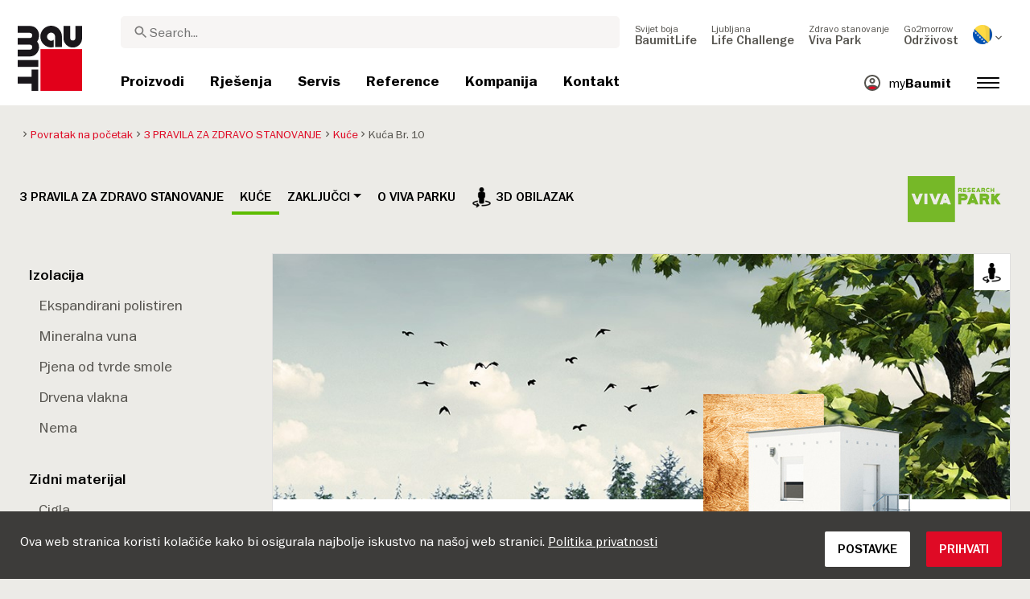

--- FILE ---
content_type: text/html; charset=UTF-8
request_url: https://baumit.ba/viva/house/house-no10
body_size: 23935
content:
<!doctype html>
<html lang="bs">
<head>
    
            <link rel="preload" href="/fonts/FranklinGothicMediumITC.woff2" as="font" type="font/woff2" crossorigin>
        <link rel="preload" href="/fonts/FranklinGothicBookITC.woff2" as="font" type="font/woff2" crossorigin>
        <link rel="preload" href="/fonts/FranklinGothicDemiITC.woff2" as="font" type="font/woff2" crossorigin>
        <!--link rel="preload" href="/fonts/fa-solid-900.woff2" as="font" type="font/woff2" crossorigin-->
    <link rel="preload" href="/fonts/mdi.woff2" as="font" type="font/woff2" crossorigin>
    <link rel="preload" href="/fonts/materialdesignicons-webfont-subset.woff2" as="font" type="font/woff2" crossorigin>
    <link rel="alternate" type="application/rss+xml" title="News" href="https://baumit.ba/rss">


    
    <meta name="csrf-token" content="TFEaaBYqqBdPhuSYHMurixUICbpbZFk1t6SMm0Cp">
        <meta charset="UTF-8">
            <meta name="robots" content="index, follow">
    
        <meta name="revisit-after" content="1 days">
    <meta name="viewport" content="width=device-width, initial-scale=1">
    <meta name="format-detection" content="telephone=no">
    <meta http-equiv="Content-Type" content="text/html; charset=utf-8">
    <link href="https://baumit.ba/images/favicon.ico?v=1624979137" rel="shortcut icon">
    <title>House No.10 | Baumit.ba</title>

    <meta name="title" content="House No.10 | Baumit.ba">
    <meta name="description" content="House No.10">
    <meta name="copyright" content="Baumit">
    <meta name="author" content="Baumit">
    <meta name="page-topic" content="House No.10">
    <meta name="image_src" content="https://baumit.ba/images/default_seo_image.jpg?v=1675679522">
    <meta name="img_src" content="https://baumit.ba/images/default_seo_image.jpg?v=1675679522">

    <meta property="og:title" content="House No.10 | Baumit.ba"/>
    <meta property="og:description" content="House No.10"/>
    <meta property="og:image" content="https://baumit.ba/images/default_seo_image.jpg?v=1675679522"/>
    <meta property="og:type" content="website"/>
    <meta property="og:url" content="https://baumit.ba/viva/house/house-no10"/>
    <meta property="og:site_name" content="baumit.ba"/>
    <meta property="og:author" content="Baumit"/>
            <link rel="canonical" href="https://baumit.ba/viva/house/house-no10"/>
    
    
    <!--meta http-equiv="Content-Security-Policy" content="
    default-src 'self';
    script-src 'self' 'unsafe-inline' https://cdnjs.cloudflare.com https://www.googletagmanager.com https://www.google-analytics.com https://maps.googleapis.com;
    style-src 'self' 'unsafe-inline' https://cdnjs.cloudflare.com https://fonts.googleapis.com;
    font-src 'self' https://fonts.gstatic.com;
    img-src 'self' data: https://www.google-analytics.com https://maps.googleapis.com https://maps.gstatic.com https://*.ytimg.com;
    frame-src https://www.youtube.com https://www.google.com;
    connect-src 'self' https://www.google-analytics.com https://region1.analytics.google.com https://maps.googleapis.com;
    "-->

            <style>
            body.page-load-fix {
                position: fixed;
                top: 0;
                left: 0;
                width: 100%;
                height: 100%;
                overflow: hidden;
            }

            body.page-load-fix .wrapper {
                visibility: hidden;
                width: 100%;
                height: 100%;
                overflow: hidden;
            }

            body .mainLoaderContainer {
                /*display: none;*/
                display: block;
                opacity: 0;
                pointer-events: none;
                transition: all .3s ease-in-out;
            }

            body.page-load-fix .mainLoaderContainer {
                opacity: 1;
                pointer-events: all;
            }
            body .mainLoaderContainer {
                display: block;
                background: #ffffff;
                position: fixed;
                z-index: 99999;
                top: 0;
                left: 0;
                width: 100%;
                height: 100%;
                overflow: hidden;
            }

            body .mainLoaderContainer .logo {
                position: absolute;
                top: 50%;
                left: 50%;
                width: 100%;
                max-width: 280px;
                transform: translateX(-50%) translateY(-50%);
                margin-top: -10px;
            }

            body .mainLoaderContainer .logo img {
                max-width: 100%;
            }

            @keyframes mt_loading {
                from {
                    width: 0;
                }
                to {
                    width: 100%;
                }
            }

            body.page-load-fix .mainLoaderContainer .logo:after {
                display: block;
                position: absolute;
                left: 0;
                bottom: -10px;
                background: #E2001A;
                content: "";
                height: 3px;
                animation-name: mt_loading;
                animation-duration: 1s;
            }
        </style>
        <script>
        var useDefaultcolorPaletteIdInPageBuilder = 87;
        var isLoggedIn = false;
    </script>
    <script>
        var enabledLifeAppPromoSystem = false ;
                var useProductBenefitsOnProductCards = false;
        var translations = {"promosystem_banner_text":"Prona\u0111ite savr\u0161enu boju za svoju fasadu","promosystem_banner_button":"Preuzmite aplikaciju","promosystem_banner_icon":"\/slike\/baumit_logo.svg","promosystem_qr_text":"Obojite svoju ku\u0107u","promosystem_qr_link":"https:\/\/int.baumit.com\/lifeapp","promosystem_qr_button":"Preuzmite apliakciju","promosystem_qr_icon":"\/slike\/baumit_logo.svg","products_go_to_product":"Idi na proizvod","top_menu_search":"Tra\u017ei","references_references":"Referenci","local_consultants_results":"Rezultati","local_consultants_no_result":"Nema rezultata","local_consultants_district":"Oblast","partners_details":"Detalji","partners_map":"Karta","partners_premium_partner":"Premium Partner","products_pdf_product_specification_sheet":"Tehni\u010dki list proizvoda (PDF)","products_pdf_security_specification_sheet":"Sigurnosni list (PDF)","products_pdf_declaration_of_performance":"Key not found","general_download_all":"Preuzmi sve","products_filter_results":"Proizvodi","products_az":"Proizvodi A-Z","products_filter_all":"Sve","guide_experts_advice":"Savjet stru\u010dnjaka","guide_baumit_systems":"Baumit sistemi","mybaumit_my_account":"Moj ra\u010dun","partners_count_of":"of","partners_count_partners":"partners","products_no_matching_names":"No matching names","partners_tel":"Tel.:","partners_fax":"Fax:","products_found_for":"Products found for","news_more":"Vi\u0161e","app_color_name":"Name","app_color_collection":"Kollektion","app_color_quality":"Farbqualit\u00e4t","please":"Please wait...","general_next":"Slijede\u0107i","general_previous":"Prethodni","products_color_code":"\u0160ifra boje","products_are_you_looking_for_a_specific_color":"Tra\u017eite li odre\u0111enu boju?","products_amount_calculator_title":"Kalkulator koli\u010dine","products_amount_calculator_description":"Navedite povr\u0161inu va\u0161eg projekta kako biste izra\u010dunali odgovaraju\u0107u koli\u010dinu proizvoda. Rezultat je samo smjernica. Potro\u0161nja ovisi o vi\u0161e faktora i mo\u017ee uticati na potrebnu koli\u010dinu.","products_amount_calculator_facade_area":"Povr\u0161ina","products_amount_calculator_amount":"Potrebna koli\u010dina","products_amount_calculator_units":"Potrebno","products_amount_calculator_button":"Izra\u010dunati","products_amount_calculator_legaltext":"The data is for information only.","products_amount_calculator_extend_description":"Detaljnije informacije za va\u0161 projekat potra\u017eite na na\u0161em kalkulatoru za fasadne sisteme kako bi saznali koji vam proizvodi trebaju za fasadu i po kojim najboljim cijenama je mo\u017eete kupiti !","products_amount_calculator_extend_button":"KALKULATOR ZA FASADNE SISTEME!","product_attributes_consumption":"Potro\u0161nja","products_amount_calculator_thickness":"Thickness","general_more_info":"More info","calc_colorpicker_hex":"HEX","calc_colorpicker_rgb":"RGB","general_color_tsr":"TSR","general_color_hbw":"HBW","baumitlife_reference_section_title":"Istra\u017eite projekte","products_card_badge_new":"New","products_card_badge_eco":"Eco","products_card_badge_premium":"Premium","baumitlife_color_textures":"Teksture","baumitlife_color_textures_info":"{empty}","baumitlife_texture_code":"\u0160ifra teksture","general_show_more":"Show more","general_show_less":"Show less","sustainability_form_button_calculate":"Izra\u010dunati","sustainability_calculator_title":"CO<sub>2<\/sub> Kalkulator u\u0161tede","sustainability_calculator_description":"Svaki kvadratni metar ugra\u0111ene izolacije djeluje kao mo\u0107an \u0161ampion za\u0161tite okoli\u0161a, \u0161tede\u0107i izuzetnu koli\u010dinu CO2. U\u0161teda uglji\u010dnog dioksida postignuta samo jednim kvadratnim metrom izolacije jednaka je proizvodnji kisika dva stabla tokom godine. <a href=\"\/sustainability\/legal\">Odricanje od odgovornosti<\/a>","sustainability_calculator_subtitle":"Koliko va\u0161a fasada mo\u017ee doprinijeti borbi protiv klimatskih promjena?","sustainability_calculator_size":"Veli\u010dina fasade*","sustainability_calculator_result1":"Izolacija va\u0161e fasade poma\u017ee u borbi protiv klimatskih promjena","sustainability_calculator_result2":"stabla rade svake godine.","sustainability_read_more":"\u010citaj vi\u0161e","sustainability_read_less":"\u010citaj manje","sustainability_legal_button":"Odricanje","sustainability_quote_text":"\u010cvrsto vjerujemo u dugoro\u010dno razmi\u0161ljanje, zbog \u010dega je odr\u017eivost prirodan izbor za Baumit.","sustainability_quote_author":"Robert Schmid, CEO Baumit Group","sustainability_learn_more":"Nau\u010di vi\u0161e","sustainability_hero_percentage":"20%","sustainability_hero_title":"Manje CO<sub>2<\/sub>e do 2030","sustainability_hero_description":"U Baumitu \u010dvrsto vjerujemo da je odr\u017eivost kamen temeljac na\u0161eg dugoro\u010dnog uspjeha i rasta. Postizanje ekolo\u0161kog napretka ide ruku pod ruku s dru\u0161tvenom odgovorno\u0161\u0107u i ekonomskom kompatibilno\u0161\u0107u. Ova je perspektiva duboko ukorijenjena u kulturu na\u0161e firme, i  uti\u010de na svaki aspekt na\u0161eg poslovanja.","sustainability_home_info_title":"U\u0161teda CO2e sa godi\u0161njom izolacijom fasade od 45 miliona m2 \u0161irom Evrope","sustainability_home_info_description":"Baumit izolacija je postavljena na impresivnih 45 miliona kvadratnih metara evropskih fasada. Svaki kvadratni metar izolacije djeluje kao mo\u0107an \u0161ampion za\u0161tite okoli\u0161a, \u0161tede\u0107i izuzetnu koli\u010dinu CO2. U\u0161teda uglji\u010dnog dioksida postignuta samo jednim kvadratnim metrom izolacije jednaka je proizvodnji kisika dva stabla tokom godine. Me\u0111utim, u\u0161teda CO2 se tu ne zavr\u0161ava; umno\u017eavaju se svake godine tokom cijelog vijeka trajanja svake izolirane zgrade. <br><br> <b>800 miliona tona CO2e u\u0161te\u0111eno zahvaljuju\u0107i u\u0161tedi energije u izoliranim zgradama od po\u010detka Baumitove uspje\u0161ne pri\u010de ETICS<\/b><br> U\u0161tede CO2 \u010dine 10 miliona  automobila tokom cijelog vremena \u017eivotni ciklus: Pozitivni doprinosi Baumit-ovih napora na izolaciji fasada su efektivno uravnote\u017eili emisiju CO2 proizvedenu od cca. 10 miliona automobila tokom njihovog \u017eivotnog veka (15 godina od 5 do\/god). <br> U\u0161teda ukupnih godi\u0161njih emisija CO2 u Njema\u010dkoj <br> Ovaj iznos prema\u0161uje ukupne godi\u0161nje emisije CO2 Njema\u010dke, najve\u0107e europske ekonomije.","products_product_variants":"Varijante proizvoda","product_attributes_packaging":"Pakovanje","product_attributes_amount_of_packaging_on_pallet":"Koli\u010dina na paleti","product_attributes_gross_density":"Specifi\u0107na gusto\u0107a","product_attributes_yield":"Izda\u0161nost","product_attributes_size_of_pallets":"Size of pallets","product_attributes_type_of_packaging":"Vrsta ambala\u017ee","product_where_to_buy":"Key not found","product_price_list":"Key not found","general_gotoshop_button":"See product in shop","product_attributes_water_vapour_permeability":"\u03bc - vrijednost","product_attributes_thermal_conductivity_coefficient":"Koeficijent toplinske vodljivosti \u03bb","product_attributes_structure":"Struktura","product_attributes_grain_size":"Veli\u010dina zrna","products_color_selection":"Izbor boje","products_the_colors_are_not_100":"Key not found","partners_search_for_partners_nearby":"Potra\u017eite Partnera u va\u0161oj blizini","partners_search_field_placeholder":"Grad, ulica","partners_radius":"Radius","partners_show_all":"Show All","partners_reset":"Poni\u0161ti","product_details_html5_under_image":"","product_details_page_shopping_cart_title":"Product detailed page shopping cart","products_downloads":"Downloads","product_details_page_badges_title":"Product detailed page badges","product_attributes_shelf_life":"Rok trajanja","product_attributes_sd_value":"SD vrijednost","product_attributes_w_value":"W vrijednost","product_attributes_bonding_strength":"\u010cvrsto\u0107a prionjivosti","product_attributes_plate_format":"Plate format","product_attributes_compressive_strength":"Pritisna \u010dvrsto\u0107a","product_attributes_dried_mortar_density":"Gusto\u0107a suhog materijala","product_attributes_max_thickness":"Maksimalna debljina","product_attributes_reaction_to_fire":"Reakcija na po\u017ear","product_attributes_min_thickness":"Min. debljina nanosa","product_attributes_flexural_strength":"Flexural strength","product_attributes_ph_value":"pH vrijednost","product_attributes_application_time":"Vrijeme primjene","product_attributes_drying_time":"Vrijeme su\u0161enja","product_attributes_gloss_level":"Nivo sjaja","product_attributes_mesh_size":"Mesh size","product_attributes_mass_per_unit":"Mass per unit","product_attributes_designation_code":"Designation code","product_attributes_strength_category":"Klasa \u010dvrsto\u0107e","product_attributes_walkability":"Prohodnost","product_attributes_min_joint_width":"Min. \u0161irina fuge","product_attributes_tensile_strenght":"Tensile strenght","product_attributes_max_joint_width":"Max. \u0161irina fuge","product_attributes_water_demand":"Potrebna koli\u010dina vode","product_attributes_open_time":"Otvoreno vrijeme","product_attributes_bonding_pull_strength":"\u010cvrsto\u0107a prionjivosti","product_attributes_solids_content":"Solids content","product_attributes_e-module":"E-modul","product_attributes_tensile_strength_after_aging":"Tensile strength after aging","product_attributes_thermal_conductivity":"Toplinska vodljivost","product_attributes_compressive_strength_after_28_days":"Pritisna \u010dvrsto\u0107a nakon 28 dana","product_attributes_pot_life":"Pot life","product_attributes_min_bore_hole":"Min.bore hole","product_attributes_standing_time":"Vrijeme stajanja","product_attributes_length_and_thickness":"Du\u017eina i debljina","product_attributes_max_grain_size":"Max. veli\u010dina zrna","product_attributes_product_type_eps":"Tip proizvoda EPS","product_attributes_porosity":"Porosity","product_attributes_mortar_group":"Grupa maltera","product_attributes_layer_thickness":"Debljina sloja","product_attributes_entrained_air_content":"Entrained air content","product_attributes_embedment_depth":"Embedment depth","product_attributes_consumption2":"Potro\u0161nja 2","product_attributes_min_coating_thickness":"Min. debljina sloja","product_attributes_diameter_anchor_shaft":"Diameter anchor shaft","product_attributes_processing_consistency":"Konzistencija obrade","product_attributes_wet_abrasion_class":"Klasa mokre abrazije","product_attributes_frost-thaw_resistance":"Otpornost na mraz i sol za odle\u0111ivanje","product_attributes_contrast_ratio":"Contrast ratio","product_attributes_length_of_anchor_shaft":"Length of anchor shaft","product_attributes_readiness":"Readiness","product_attributes_bulk_density":"Bulk density","product_attributes_source_mass":"Source mass","product_attributes_shrinkage":"Shrinkage","product_attributes_working_temperature":"Working temperature","product_attributes_mixing_time":"Mixing time","product_attributes_standard_classification":"Standard classification","product_attributes_voc_eu_limit":"VOC EU limit","product_attributes_opacity_class":"Nivo transparentnosti","product_attributes_plaster_thickness":"Debljina nanosa","product_attributes_solid_content":"Sadr\u017eaj \u010dvrstih tvari","product_attributes_use_category":"Use category","product_attributes_chi_value":"CHI value","product_attributes_diameter_plate":"Diameter plate","product_attributes_technical_approval_eta":"Technical approval ETA","product_attributes_water_permeability":"Paropropusnost","product_attributes_dilution_rate":"Dilution Rate","product_attributes_density":"Gusto\u0107a","products_video_section_title":"Videozapisi","products_media_images_section_title":"Application photos","products_documents":"Dokumenti","calc_navigation_back":"Nazad","products_product_imported_price":"Price","calc_map_button_reset":"Resetovati","calc_map_distance":"Udaljenost do","product_attributes_flexural_strength_after_28_days":"\u010cvrsto\u0107a na savijanje nakon dana","products_pdf_sundry_sheet":"Sundry sheet (PDF)","products_pdf_enviromental_sheet":"Enviromental sheet (PDF)","products_pdf_conformity_sheet":"CE (PDF)","products_asset_folder":"Folder","products_pdf_declaration_of_performance_sheet":"Izjava o svojstvima (PDF)","products_pdf_aufheizprotokolle":"Aufheizprotokoll (PDF)","products_pdf_techn_zusatzdok":"Pregled toniranja (PDF)","products_pdf_tender_text":"Tender text (PDF)","products_pdf_cert_fire":"Fire certificate (PDF)","products_pdf_cert_conf":"Comformity certificate (PDF)","products_pdf_cert_statereg":"State registration (PDF)","product_attributes_thermal_conductivity_value":"Thermal conductivity rated value","product_attributes_thermal_conductivity_nominal_value":"Thermal conductivity nominal value","product_review_error_loign_required":"Only logged in users can give product reviews","product_review_error_faled_create_review":"There was an error saving the rating, please try again later.","product_review_review_success_message":"Thank you for rating our product!","product_review_review_submit_button":"Submit rating","product_attributes_bundle_unit_price_label":"Bundle unit price","product_attributes_package_price_label":"Package price","menu_2023_search_aria_label":"Search","products_certificate_alt_cam":"Key not found","products_certificate_alt_dopcap":"Key not found","products_certificate_alt_eco":"Key not found","products_certificate_alt_emicode":"Key not found","products_certificate_alt_life":"Key not found","products_certificate_alt_natureplus":"Key not found","product_review_rating_legend":"Key not found","product_review_rating_star_label":"Key not found","products_partners_section_title":"Gdje kupiti","products_pdf_emicode":"Emicode (PDF)","products_pdf_natureplus":"Natureplus (PDF)","products_pdf_certificates":"Certificates (PDF)","wcag_static_alt_products_a_z_view_downloadable_files":"View downloadable files","wcag_static_alt_products_a_z_download_button":"Download","wcag_static_alt_products_a_z_download_all_files":"Download all files","wcag_static_alt_news_add_to_dashboard_button":"Add to dashboard","wcag_static_alt_partners_details_show_details":"Show details","wcag_static_alt_references_detail_gallery_previous_button_text":"Previous Image","wcag_static_alt_references_detail_gallery_next_button_text":"Next Image","wcag_static_alt_consultants_with_regions_bcom_avatar_alt_text":"BCOM Avatar","wcag_static_alt_baumitlife_color_picker_add_to_dashboard_button":"Add to Dashboard","wcag_static_alt_baumitlife_colorsearch_mobile_menu_close_button":"Close button","wcag_static_alt_baumitlife_colorsearch_color_details_close_button":"Close button","wcag_static_alt_baumitlife_project_card_carousel_next_image":"Next image","wcag_static_alt_baumitlife_project_card_carousel_previous_image":"Previous image","wcag_static_alt_baumitlife_project_card_carousel_open_image_carousel":"Open image carousel","products_pdf_spm_guideline":"SPM Guideline","products_pdf_sus":"Nachhaltigkeitsdatenblatt"};
        var useBaumitLifeSystem = 1;
        var countryMapCenterPosition = {
            lat: 43.915886,
            lng: 17.679076,
        };
        var useStaticPalettes = {
            foty: 93
        };
        var activeUniversalBanner = null;

        var globalTSRVisibility = true;

    </script>

    <script>
        var useGoogleConsentMode = 0;
        window.dataLayer = window.dataLayer || [];
        function gtag(){dataLayer.push(arguments);}
        function gtagConsent(){if (useGoogleConsentMode == 1) {gtag.apply(null, arguments);dataLayer.push({'event': 'cookie_consent_update'});}}
        function initConsentMode(enabled) {
            //console.log('Consent mode:', enabled); 
            if (!enabled) {
                return;
            }
            gtag('consent', 'default', {
                'ad_storage': 'denied',
                'ad_user_data': 'denied',
                'ad_personalization': 'denied',
                'analytics_storage': 'denied'
            });

                    }
        initConsentMode(useGoogleConsentMode);
    </script>

            <!-- Global site tag (gtag.js) - Google Analytics -->
<script async src="https://www.googletagmanager.com/gtag/js?id=UA-58371917-20"></script>
<script>
  window.dataLayer = window.dataLayer || [];
  function gtag(){dataLayer.push(arguments);}
  gtag('js', new Date());

  gtag('config', 'UA-58371917-20');
</script>
            <!-- Google Tag Manager -->
<script>(function(w,d,s,l,i){w[l]=w[l]||[];w[l].push({'gtm.start':
new Date().getTime(),event:'gtm.js'});var f=d.getElementsByTagName(s)[0],
j=d.createElement(s),dl=l!='dataLayer'?'&l='+l:'';j.async=true;j.src=
'https://www.googletagmanager.com/gtm.js?id='+i+dl;f.parentNode.insertBefore(j,f);
})(window,document,'script','dataLayer','GTM-NDTK27D');</script>
<!-- End Google Tag Manager -->
            <meta name="google-site-verification" content="tpGK93nAF69X59LSXUC55Y1fYC0Cah7lE3o1vqf-oIo" />
            <script src="https://analytics.ahrefs.com/analytics.js" data-key="EkRJWFOO62CFzofoKKcZvw" defer="true"></script>
            <script type="text/javascript">
    (function(c,l,a,r,i,t,y){
        c[a]=c[a]||function(){(c[a].q=c[a].q||[]).push(arguments)};
        t=l.createElement(r);t.async=1;t.src="https://www.clarity.ms/tag/"+i;
        y=l.getElementsByTagName(r)[0];y.parentNode.insertBefore(t,y);
    })(window, document, "clarity", "script", "pbumqo03ok");
</script>
            <!-- Meta Pixel Code -->
<script>
!function(f,b,e,v,n,t,s)
{if(f.fbq)return;n=f.fbq=function(){n.callMethod?
n.callMethod.apply(n,arguments):n.queue.push(arguments)};
if(!f._fbq)f._fbq=n;n.push=n;n.loaded=!0;n.version='2.0';
n.queue=[];t=b.createElement(e);t.async=!0;
t.src=v;s=b.getElementsByTagName(e)[0];
s.parentNode.insertBefore(t,s)}(window, document,'script',
'https://connect.facebook.net/en_US/fbevents.js');
fbq('init', '1291680429104489');
fbq('track', 'PageView');
</script>
<noscript><img height="1" width="1" style="display:none"
src="https://www.facebook.com/tr?id=1291680429104489&ev=PageView&noscript=1"
/></noscript>
<!-- End Meta Pixel Code -->
    
    
            <script type="application/ld+json">{"@context":"https:\/\/schema.org","@graph":[{"@type":"BreadcrumbList","itemListElement":[{"@type":"ListItem","position":1,"name":"Povratak na početak","item":"https:\/\/baumit.ba"},{"@type":"ListItem","position":2,"name":"3 PRAVILA ZA ZDRAVO STANOVANJE","item":"\/viva"},{"@type":"ListItem","position":3,"name":"Kuće","item":"https:\/\/baumit.ba\/viva\/houses"},{"@type":"ListItem","position":4,"name":"Kuća Br. 10","item":"https:\/\/baumit.ba\/viva\/house\/house-no10"}]},{"@type":"Organization","name":"Baumit d.o.o.","url":"https:\/\/baumit.ba\/baumit.ba","location":{"@type":"PostalAddress","addressCountry":"Bosnia Hercegovina","postalCode":"71210","streetAddress":"Ilidža Osik 2b"},"email":"support@baumit.com","logo":"https:\/\/baumit.ba\/images\/Baumit_logo.svg","telephone":"38733566770"}]}</script>
    </head>
<body class="  page-load-fix  body-page-bs ">
    
    <div id="topBanner" class="banner">
        <button class="banner-close" name="close" aria-label="Close button" aria-controls="topBanner" aria-expanded="false">
            <svg viewbox="0 0 24 24" width="20" height="20"><title>Close button</title>
                <path d="M7 7.00006L17 17.0001M7 17.0001L17 7.00006" stroke="currentColor"  stroke-width="2" stroke-linecap="round" stroke-linejoin="round">
            </svg>
        </button>
        <div class="banner-content">
            <img class="banner-image" src="/images/Baumit_logo.svg" alt="Banner Image" />
            <p class="banner-text">Find the <strong>perfect color</strong> for your facade</p>
            <a class="banner-link button" href="#">Get the app</a>
        </div>
    </div>
</div>            <div class="mainLoaderContainer">
                            <div class="logo">
                    <img src="/images/Baumit_logo.svg" alt="Baumit">
                </div>
                    </div>
                    <div class="" id="mainMenu"></div>
    <div class="wrapper" style="overflow:hidden;">
                
    
    
    <div class="content pb-0">
        <div class="container-fluid big-grid">
            <div class="row">
                <div class="col-lg-12">
                    <ol class="breadcrumb ">
                <li class="breadcrumb-item">
                            <a class="" href="https://baumit.ba">
                    <i class="mdi mdi-chevron-right" aria-hidden="true"></i>
                    <span>Povratak na početak</span>
                </a>
                    </li>
                <li class="breadcrumb-item">
                            <a class="" href="/viva">
                    <i class="mdi mdi-chevron-right" aria-hidden="true"></i>
                    <span>3 PRAVILA ZA ZDRAVO STANOVANJE</span>
                </a>
                    </li>
                <li class="breadcrumb-item">
                            <a class="" href="https://baumit.ba/viva/houses">
                    <i class="mdi mdi-chevron-right" aria-hidden="true"></i>
                    <span>Kuće</span>
                </a>
                    </li>
                <li class="breadcrumb-item">
                            <span class=" active  ">
                    <i class="mdi mdi-chevron-right" aria-hidden="true"></i>
                    <span>Kuća Br. 10</span>
                </span>
                    </li>
            </ol>
                </div>
            </div>
        </div>
    </div>

    <div class="content pb-2">
        <div class="container-fluid big-grid">
            <div class="row mb-3">
                <div class="col-12 col-md-12">
                    <div class="row">
            <div class="col-md-12  order-md-1 blog-menu vivapark-submenu-container">
                <div class="blog-nav-wrapper">
                    <ul class="blog-nav" id="blog-tab" data-moretext="Više">
                                                    <div class="blog-tab-button blog-tab-button-url-action  ">
                                <a class="tab-button colordetail-tab-button " href="/viva">3 PRAVILA ZA ZDRAVO STANOVANJE</a>
                            </div>
                                                <div class="blog-tab-button blog-tab-button-url-action   selected ">
                            <a class="tab-button colordetail-tab-button " href="https://baumit.ba/viva/houses">Kuće</a>
                        </div>  
                                    
                        <div class="blog-tab-button viva-park-megamenu-container blog-megamenu-container blog-tab-button-url-action  ">
                            <a class=" blog-megamenu-button viva-park-megamenu-button" >Zaključci</a>
                            <div class="viva-park-megamenu blog-megamenu findings-dropdown  column-2 ">
                                <div class="arrow"></div>
                                <div class="row">
                                                                            <div class=" col-lg-6 ">
                                            <h3>Zaključci</h3>
                                                                                                                                        <a class="megamenu-item " href="/unutrasnja-mikroklima">UNUTRAŠNJA MIKROKLIMA</a>
                                                                                            <a class="megamenu-item " href="/udisite-bolji-unutrasnji-zrak">UDIŠITE BOLJI UNUTRAŠNJI ZRAK</a>
                                                                                            <a class="megamenu-item " href="/zvucna-izolacija-akustika-prostora">ZVUČNA IZOLACIJA  / AKUSTIKA PROSTORA</a>
                                                                                            <a class="megamenu-item " href="/zastita-od-elektromagnetskih-polja">ZAŠTITA OD ELEKTROMAGNETSKIH POLJA</a>
                                                                                    </div>
                                                                                                            <div class=" col-lg-6 ">
                                        <h3>Studije slučaja</h3>
                                                                                                                                        <a class="megamenu-item " href="/studija-slucaja-ljetna-vrucina">STUDIJA SLUČAJA - LJETNA VRUĆINA</a>
                                                                                            <a class="megamenu-item " href="/studija-slucaja-zimska-hladnoca">STUDIJA SLUČAJA - ZIMSKA HLADNOĆA</a>
                                                                                            <a class="megamenu-item " href="/studija-slucaja-unutrasnja-vlaznost-zraka">STUDIJA SLUČAJA - UNUTRAŠNJA VLAŽNOST ZRAKA</a>
                                                                                </div>
                                                                    </div>
                            </div>
                        </div>  
                                    
                                                    <div class="blog-tab-button blog-tab-button-url-action  ">
                                <a class="tab-button colordetail-tab-button " href="/vivapark-about">O VIVA PARKU</a>
                            </div>
                                    
                        <div class="blog-tab-button blog-tab-button-url-action ">
                            <a class="tab-button colordetail-tab-button " target="_blank" href="https://tour.baumit.com/"><img class="icon" src="https://baumit.ba/images/icons/3d_icon.png?v=1671206719" alt="3D obilazak">3D obilazak</a>
                        </div> 
                    </ul>
                </div>
                <div class="viva-park--menu-logo">
                    <img src="https://baumit.ba/images/vivapark-logo.svg?v=1671103284" alt="vivapark">
                </div>
            </div>
        </div>
        <link rel="stylesheet" href="https://baumit.ba/css/blog-style.css?v=1767785145">
                        </div>
            </div>
        </div>
    </div>


    <div class="content pb-0 mb-5">
        <div class="container-fluid big-grid">
            <div class="row">
                <div class="col-lg-12">
                    <div id="vivapark-house-detail">
                        <div class="row">
                        <div class="col-md-3 d-none d-xl-block d-lg-block d-md-block">
                            <div class="house-filtering-container">
            <div class="house-filter-group">
            <h3>Izolacija</h3>
            <div class="house-filter-items">
                                    <a href="https://baumit.ba/viva/houses/building_product_type_insulation_expended_polystyrene" class="house-filter-item">Ekspandirani polistiren</a>
                                    <a href="https://baumit.ba/viva/houses/building_product_type_insulation_mineral_wool" class="house-filter-item">Mineralna vuna</a>
                                    <a href="https://baumit.ba/viva/houses/building_product_type_insulation_hard_resin_foam" class="house-filter-item">Pjena od tvrde smole</a>
                                    <a href="https://baumit.ba/viva/houses/building_product_type_insulation_wood_fibre" class="house-filter-item">Drvena vlakna</a>
                                    <a href="https://baumit.ba/viva/houses/building_product_type_insulation_none" class="house-filter-item">Nema</a>
                            </div>
        </div>
            <div class="house-filter-group">
            <h3>Zidni materijal</h3>
            <div class="house-filter-items">
                                    <a href="https://baumit.ba/viva/houses/material_1" class="house-filter-item">Cigla</a>
                                    <a href="https://baumit.ba/viva/houses/material_2" class="house-filter-item">Drveni okvir</a>
                                    <a href="https://baumit.ba/viva/houses/material_4" class="house-filter-item">Drvo</a>
                                    <a href="https://baumit.ba/viva/houses/material_6" class="house-filter-item">Berated Autoclaved Concrete</a>
                                    <a href="https://baumit.ba/viva/houses/material_7" class="house-filter-item">Beton</a>
                            </div>
        </div>
            <div class="house-filter-group">
            <h3>Unutrašnji premaz</h3>
            <div class="house-filter-items">
                                    <a href="https://baumit.ba/viva/houses/building_product_type_inner_cating_gypsum_plaster" class="house-filter-item">Gipsani malter</a>
                                    <a href="https://baumit.ba/viva/houses/building_product_type_inner_cating_klima_plaster" class="house-filter-item">Klima malter</a>
                                    <a href="https://baumit.ba/viva/houses/building_product_type_inner_cating_putty" class="house-filter-item">Kit</a>
                            </div>
        </div>
            <div class="house-filter-group">
            <h3>Unutrašnja boja</h3>
            <div class="house-filter-items">
                                    <a href="https://baumit.ba/viva/houses/building_product_type_inner_paint_mineral" class="house-filter-item">Mineralna boja</a>
                                    <a href="https://baumit.ba/viva/houses/building_product_type_inner_paint_dispersion" class="house-filter-item">Disperziona boja</a>
                            </div>
        </div>
    </div>
                        </div>
                        <div class="col-md-9">
                            <div class="row house-detail-container">
                                <div class="col-12 col-sm-12 col-md-12 col-xl-12">
                                    <div class="card viva-park-house-card">
                                        <div class="inner">
                                                                                            <div class="house-main-image mb-3">
                                                    <div class="fixed-house-title">
                                                        <h3 class="mb-5" >Kuća Br. 10</h3>
                                                    </div>
                                                    <img class="fixed-bg" src="https://baumit.ba/images/vivapark/house-topbg-f.jpg?v=1671103284" alt="Background image">
                                                    <img class="img-fluid mb-3" src="https://baumit.ba/files/com/VIVA/houses/baumit-viva-house-massive-wood.png" alt="Kuća Br. 10">
                                                </div>
                                                                                        <h3 class="mb-5 viva-park-house-number" >Kuća Br. 10</h3>
                                            <div class="row mb-3">
                                                <div class="col-12 col-lg-6">
                                                    <h4 class="vivapark-house-card-section-title mb-1">Ukupni učinak</h4>
                                                    <div class="row">
                                                        <div class="col-12 col-md-4 text-center">
                                                            <div class="house-property-label pt-1 mb-1" >Udobnost <i data-toggle="tooltip" title="Definiše ravnotežu vlažnosti zraka i sobne temperature jer su oni bitni faktori za ugodnu klimu u zatvorenom prostoru i veliki su doprinos ukupnim performansama." class="fa fa-info-circle"></i></div>
                                                        </div>
                                                    </div>
                                                    <div class="row">
                                                        <div class="col-12 col-md-4 text-center">
                                                                                                                     <div class="circle-anim" data-val="3" id="circle-1" title="Visoka"></div>
                                                                                                                </div>
                                                        <div class="col-12 col-md-8">
                                                            <div class="house-card-top-image " data-text1="" data-text2="">
                                                                                                                                <img class="mb-3 " src="https://baumit.ba/files/com/VIVA/houses/viva-house-10-wall-setup.png" alt="Kuća Br. 10" >
                                                                                                                            </div>
                                                        </div>
                                                    </div>
                                                </div>
                                                <div class="col-6 text-right">
                                                   
                                                </div>
                                            </div>
                                            
                                                                                        <h4 class="vivapark-house-card-section-title">
                                                Ova kuća od masivnog drva opremljena je dodatnom toplinskom izolacijom.
                                            </h4>
                                                                                                                                        <div class="house-text-collapse mb-3">
                                                    <a href="javascript:;" data-toggle="collapse" data-target="#house-text" ><strong><u>+ pročitajte više</u></strong></a>
                                                    <div class="collapse" id="house-text">
                                                        <p class="">
                                                            Zbog masivne drvene konstrukcije kuća 10 pokazala je prosječni toplinski kapacitet s niskom zaštitom od ljetnog pregrijavanja. Kolebanje površinske temperature bilo je veće nego kod betonskih kuća, iako manje od kuća s drvenom konstrukcijom na stupove. Fluktuacija temperature unutarnje površine ocijenjena je kao &quot;prosječna&quot;. Na puferiranje vlage za kuću 10 utjecao je kapacitet sorpcije korištenog građevinskog materijala. Zbog dobrog sorpcijskog kapaciteta, kuća 10 pokazala je visok učinak puferiranja vlage.
                                                        </p>
                                                    </div>
                                                </div>
                                                                                        <h4 class="vivapark-house-card-section-title mt-5">Opis kuće</h4>
                                            <div class="row">
                                                <div class="col-12 house-property-label mb-2">Zidni materijal: <span class="house-property-value">Drvo</span></div>
                                                <div class="col-12 house-property-label mb-2">Debljina zida: <span class="house-property-value">20 cm</span></div>
                                                <div class="col-12 house-property-label mb-2">Unutrašnji malter: <span class="house-property-value">-</span></div>
                                                <div class="col-12 house-property-label mb-2">Unutrašnji premaz (boja): <span class="house-property-value">-</span></div>
                                                <div class="col-12 house-property-label mb-2">Izolacija: <span class="house-property-value">-</span></div>
                                                <div class="col-12 house-property-label mb-2">Debljina izolacije: <span class="house-property-value">20 cm</span></div>
                                            </div>
                                                                                                                                                                                                        <h4 class="vivapark-house-card-section-title mt-5">Izgradnja fizičkih parametara</h4>
                                                                                                                    <div class="house-design-params mb-2">
                                                                <div class="house-design-params--label">Zaštita od pregrijavanja ljeti  <i data-toggle="tooltip" class="fa fa-info-circle" title="Veća vrijednost znači veću zaštitu od pregrijavanja unutrašnjosti ljeti."></i></div>
                                                                <div data-number="1" class="house-design-params--blocks">
                                                                                                                                            <div class="row">
    <div class="col-4"><div class="design-param  design-param-full " ></div></div>
    <div class="col-4"><div class="design-param  design-param-empty " ></div></div>
    <div class="col-4"><div class="design-param  design-param-empty " ></div></div>
</div>
                                                                                                                                    </div>
                                                            </div>
                                                                                                                    <div class="house-design-params mb-2">
                                                                <div class="house-design-params--label">Skladištenje topline  <i data-toggle="tooltip" class="fa fa-info-circle" title="Viša vrijednost znači stabilniju temperaturu."></i></div>
                                                                <div data-number="2" class="house-design-params--blocks">
                                                                                                                                            <div class="row">
    <div class="col-4"><div class="design-param  design-param-full " ></div></div>
    <div class="col-4"><div class="design-param  design-param-full " ></div></div>
    <div class="col-4"><div class="design-param  design-param-empty " ></div></div>
</div>
                                                                                                                                    </div>
                                                            </div>
                                                                                                                    <div class="house-design-params mb-2">
                                                                <div class="house-design-params--label">Puferiranje vlage  <i data-toggle="tooltip" class="fa fa-info-circle" title="Veća vrijednost znači da zid može bolje regulisati vlažnost."></i></div>
                                                                <div data-number="3" class="house-design-params--blocks">
                                                                                                                                            <div class="row">
    <div class="col-4"><div class="design-param  design-param-full " ></div></div>
    <div class="col-4"><div class="design-param  design-param-full " ></div></div>
    <div class="col-4"><div class="design-param  design-param-full " ></div></div>
</div>
                                                                                                                                    </div>
                                                            </div>
                                                                                                                    <div class="house-design-params mb-2">
                                                                <div class="house-design-params--label">Fluktuacija temperature unutrašnje površine  <i data-toggle="tooltip" class="fa fa-info-circle" title="Niža vrijednost znači uravnoteženiji osjećaj unutrašnje temperature."></i></div>
                                                                <div data-number="2" class="house-design-params--blocks">
                                                                                                                                            <div class="row">
    <div class="col-4"><div class="design-param  design-param-full " ></div></div>
    <div class="col-4"><div class="design-param  design-param-full " ></div></div>
    <div class="col-4"><div class="design-param  design-param-empty " ></div></div>
</div>
                                                                                                                                    </div>
                                                            </div>
                                                                                                                                                                                                                                                                        <h4 class="vivapark-house-card-section-title mt-5">fizički parametri</h4>
                                                                                                                    <div class="house-design-params mb-2">
                                                                <div class="house-design-params--label">Zvučna izolacija  <i data-toggle="tooltip" class="fa fa-info-circle" title="Veća vrijednost znači bolju zaštitu od vanjske buke."></i></div>
                                                                <div data-number="2" class="house-design-params--blocks">
                                                                                                                                            <div class="row">
    <div class="col-4"><div class="design-param  design-param-full " ></div></div>
    <div class="col-4"><div class="design-param  design-param-full " ></div></div>
    <div class="col-4"><div class="design-param  design-param-empty " ></div></div>
</div>
                                                                                                                                    </div>
                                                            </div>
                                                                                                                    <div class="house-design-params mb-2">
                                                                <div class="house-design-params--label">Sobna akustika  <i data-toggle="tooltip" class="fa fa-info-circle" title="Veća vrijednost znači bolju akustiku zbog bolje zaštite od eha."></i></div>
                                                                <div data-number="3" class="house-design-params--blocks">
                                                                                                                                            <div class="row">
    <div class="col-4"><div class="design-param  design-param-full " ></div></div>
    <div class="col-4"><div class="design-param  design-param-full " ></div></div>
    <div class="col-4"><div class="design-param  design-param-full " ></div></div>
</div>
                                                                                                                                    </div>
                                                            </div>
                                                                                                                    <div class="house-design-params mb-2">
                                                                <div class="house-design-params--label">Apsorpcija visokofrekventnih elektromagnetnih polja  <i data-toggle="tooltip" class="fa fa-info-circle" title="Veća vrijednost znači bolju zaštitu od najčešćih mobilnih frekvencija."></i></div>
                                                                <div data-number="3" class="house-design-params--blocks">
                                                                                                                                            <div class="row">
    <div class="col-4"><div class="design-param  design-param-full " ></div></div>
    <div class="col-4"><div class="design-param  design-param-full " ></div></div>
    <div class="col-4"><div class="design-param  design-param-full " ></div></div>
</div>
                                                                                                                                    </div>
                                                            </div>
                                                                                                                    <div class="house-design-params mb-2">
                                                                <div class="house-design-params--label">Primjetan miris  <i data-toggle="tooltip" class="fa fa-info-circle" title="Niža vrijednost znači manje primjetan miris"></i></div>
                                                                <div data-number="3" class="house-design-params--blocks">
                                                                                                                                            <div class="row">
    <div class="col-4"><div class="design-param  design-param-full " ></div></div>
    <div class="col-4"><div class="design-param  design-param-full " ></div></div>
    <div class="col-4"><div class="design-param  design-param-full " ></div></div>
</div>
                                                                                                                                    </div>
                                                            </div>
                                                                                                                                                                                                                                                                                                                                                                                                            <div class="text-center vivapark-house-detail-card-actions mb-3 vivapark-house-detail-card-actions-72">
                                                <a class="vivapark-house-compare-action addToVivaParkCompare mr-2" data-moveditem="<div><img class='icon' src='/images/icons/compare.svg'></div>" data-house-id="72" >+ Uporedite</a>
                                                <a class="vivapark-house-compare-action removeFromVivaParkCompare added mr-2 d-none" data-house-id="72" >- Uporedite</a>
                                            </div>
                                        </div>
                                        <a class="vivapark-house-3d-action" target="_blank" href="https://tour.baumit.com/#house10"><img class="icon" src="https://baumit.ba/images/icons/3d_icon.png?v=1671206719" alt="3D obilazak"></a>
                                    </div>
                                </div>
                            </div>
                        </div>
                    </div>
                    </div>
                </div>
            </div>
        </div>
    </div>
    <div class="content pt-3">
        <div class="vivapark-housemap-container vivapark-housemap-container-detail-page" data-uid="detail-page">
        <div class="box-houses">
            <div class="vivapark-box-houses-map vivapark-box-houses-detail-page" id="vivapark-box-houses-detail-page" data-uid="detail-page">
                <svg version="1.1" id="" xmlns="http://www.w3.org/2000/svg" xmlns:xlink="http://www.w3.org/1999/xlink" x="0px" y="0px" width="1059px" height="200px" viewBox="0 0 1059 200" enable-background="new 0 0 1059 200" xml:space="preserve" class="vivapark-houses-svg-map" aria-label="House Map">
                    <image overflow="visible" width="1059" height="200" id="vivapark-box-houses-map-bg" xlink:href="https://baumit.ba/images/vivapark/houses.png?v=1671103284" alt="Houses" transform="matrix(1 0 0 1 0 -2)"></image>
                                                                <g id="house-map-object-1-detail-page">
                            <a href="https://baumit.ba/viva/house/house-no-1" role="button" data-house="1" id="house-map-box-1-detail-page" onclick="" class="house-map-box ">
                                <g id="house-svg-1-detail-page" class="vivapark-housemap-house-svg">				
                                    <polygon opacity="0.7" fill="#c2c2c2" points="155,59 176,57 250,57 250,116 263,117 263,124 263,132 174,132 174,129 173,77 155,77"></polygon>
                                </g>
                            </a>
                        </g>
                                                                                    <g id="house-map-object-9-detail-page">
                            <a href="https://baumit.ba/viva/house/house-no9" role="button" data-house="9" id="house-map-box-9-detail-page" onclick="" class="house-map-box ">
                                <g id="house-svg-9-detail-page" class="vivapark-housemap-house-svg">				
                                    <polygon opacity="0.7" fill="#c2c2c2" points="315,54 324,53 388,53 388,104 404,104 404,117 364,117 364,66 315,65"></polygon>
                                </g>
                            </a>
                        </g>
                                                                <g id="house-map-object-7-detail-page">
                            <a href="https://baumit.ba/viva/house/house-no7" role="button" data-house="7" id="house-map-box-7-detail-page" onclick="" class="house-map-box ">
                                <g id="house-svg-7-detail-page" class="vivapark-housemap-house-svg">				
                                    <polygon opacity="0.7" fill="#c2c2c2" points="412,80 425,75 518,75 524,81 521,81 521,154 545,155 549,162 550,175 414,175 414,82"></polygon>
                                </g>
                            </a>
                        </g>
                                                                <g id="house-map-object-3-detail-pagedetail-page">
                            <a href="https://baumit.ba/viva/house/kuca-br-3" role="button" data-house="3" id="house-map-box-3-detail-page" onclick="" class="house-map-box ">
                                <g id="house-svg-3-detail-page" class="vivapark-housemap-house-svg">				
                                    <polygon opacity="0.7" fill="#c2c2c2" points="432,58 510,58 510,75 432,75"></polygon>
                                    <polygon opacity="0.7" fill="#c2c2c2" points="521,115 529,115 529,127 521,127"></polygon>
                                </g>
                            </a>
                        </g>
                                                                <g id="house-map-object-10-detail-page">
                            <a href="https://baumit.ba/viva/house/house-no10" role="button" data-house="10" id="house-map-box-10-detail-page" onclick="" class="house-map-box  force opened ">
                                <g id="house-svg-10-detail-page" class="vivapark-housemap-house-svg">				
                                    <polygon opacity="0.7" fill="#c2c2c2" points="548,52 610,52 620,53 620,66 569,66 569,114 554,114 548,107"></polygon>
                                </g>
                            </a>
                        </g>
                                                                <g id="house-map-object-2-detail-page">
                            <a href="https://baumit.ba/viva/house/house-no2" role="button" data-house="2" id="house-map-box-2-detail-page" onclick="" class="house-map-box ">
                                <g id="house-svg-2-detail-page" class="vivapark-housemap-house-svg">				
                                    <polygon opacity="0.7" fill="#c2c2c2" points="574,64 656,64 671,68 670,133 683,133 690,137 694,147 670,147 670,149 577,149 574,140"></polygon>
                                </g>
                            </a>
                        </g>
                                                                <g id="house-map-object-6-detail-page">
                            <a href="https://baumit.ba/viva/house/house-no6" role="button" data-house="6" id="house-map-box-6-detail-page" onclick="" class="house-map-box ">
                                <g id="house-svg-6-detail-page" class="vivapark-housemap-house-svg">				
                                    <polygon opacity="0.7" fill="#c2c2c2" points="693,58 767,57 783,60 783,76 764,73 764,129 708,129 693,123"></polygon>
                                </g>
                            </a>
                        </g>
                                                                <g id="house-map-object-4-detail-page">
                            <a href="https://baumit.ba/viva/house/house-no4" role="button" data-house="4" id="house-map-box-4-detail-page" onclick="" class="house-map-box ">
                                <g id="house-svg-4-detail-page" class="vivapark-housemap-house-svg">				
                                    <polygon opacity="0.7" fill="#94d4e9" points="763,75 859,75 898,78 895,80 896,154 915,159 922,171 897,171 897,173 792,173 764,158"></polygon>
                                </g>
                            </a>
                        </g>
                                                                <g id="house-map-object-11-detail-page">
                            <a href="https://baumit.ba/viva/house/house-no11" role="button" data-house="11" id="house-map-box-11-detail-page" onclick="" class="house-map-box ">
                                <g id="house-svg-11-detail-page" class="vivapark-housemap-house-svg">				
                                    <polygon opacity="0.7" fill="#94d4e9" points="771,52 835,52 858,53 856,55 856,75 783,75 783,60 771,58"></polygon>
                                </g>
                            </a>
                        </g>
                                                                <g id="house-map-object-12-detail-page">
                            <a href="https://baumit.ba/viva/house/kuca-br-12" role="button" data-house="12" id="house-map-box-12-detail-page" onclick="" class="house-map-box ">
                                <g id="house-svg-12-detail-page" class="vivapark-housemap-house-svg">				
                                    <polygon opacity="0.7" fill="#94d4e9" points="930,57 1009,56 1040,60 1038,62 1039,112 1049,117 1057,123 1057,125 1039,125 1039,127 965,127 930,118"></polygon>
                                </g>
                            </a>
                        </g>
                                    </svg>
                                                            <a href="https://baumit.ba/viva/house/house-no-1" data-housenumber="1" class="house-temperature-circle house-temperature-circle-number  house-1"><div class="circle">1</div></a>
                                                                                <a href="https://baumit.ba/viva/house/house-no2" data-housenumber="2" class="house-temperature-circle house-temperature-circle-number  house-2"><div class="circle">2</div></a>
                                                                                <a href="https://baumit.ba/viva/house/kuca-br-3" data-housenumber="3" class="house-temperature-circle house-temperature-circle-number  house-3"><div class="circle">3</div></a>
                                                                                <a href="https://baumit.ba/viva/house/house-no4" data-housenumber="4" class="house-temperature-circle house-temperature-circle-number  house-4"><div class="circle">4</div></a>
                                                                                <div class="house-temperature-circle house-temperature-circle-number inactive house-5"><div class="circle">5</div></div>
                                                                                <a href="https://baumit.ba/viva/house/house-no6" data-housenumber="6" class="house-temperature-circle house-temperature-circle-number  house-6"><div class="circle">6</div></a>
                                                                                <a href="https://baumit.ba/viva/house/house-no7" data-housenumber="7" class="house-temperature-circle house-temperature-circle-number  house-7"><div class="circle">7</div></a>
                                                                                <div class="house-temperature-circle house-temperature-circle-number inactive house-8"><div class="circle">8</div></div>
                                                                                <a href="https://baumit.ba/viva/house/house-no9" data-housenumber="9" class="house-temperature-circle house-temperature-circle-number  house-9"><div class="circle">9</div></a>
                                                                                <a href="https://baumit.ba/viva/house/house-no10" data-housenumber="10" class="house-temperature-circle house-temperature-circle-number  hovered-active  house-10"><div class="circle">10</div></a>
                                                                                <a href="https://baumit.ba/viva/house/house-no11" data-housenumber="11" class="house-temperature-circle house-temperature-circle-number  house-11"><div class="circle">11</div></a>
                                                                                <a href="https://baumit.ba/viva/house/kuca-br-12" data-housenumber="12" class="house-temperature-circle house-temperature-circle-number  house-12"><div class="circle">12</div></a>
                                                                                <a href="https://baumit.ba/viva/house/kuca-br-13" data-housenumber="13" class="house-temperature-circle house-temperature-circle-number  house-13"><div class="circle">13</div></a>
                                                </div>
        </div>
    </div>
    <link href="https://baumit.ba/css/viva-park-pages.css?v=1767785145" rel="stylesheet">
    </div>

    <div class="content pt-0">
            </div>
    <div class="vivapark-comparison-cart d-none">
    <a href="https://baumit.ba/viva/compare">
        <div class="vivapark-comparison-card-inner">
            <span class="viva-park-compare-count"></span><br>
            <span class="viva-park-compare-label">Usporedba</span>
        </div>
    </a>
</div>
                    <div class="footer" id="page-footer-loading" data-load-url="https://baumit.ba/api/footer/load/view">

        </div>
                            <div class="pro-cookie-layout">
    <div class="cookie-lower-lane">
        <div class="cookie-lower-lane-text">
            <p>Ova web stranica koristi kolačiće kako bi osigurala najbolje iskustvo na našoj web stranici. <a href="https://baumit.ba" target="_blank">Politika privatnosti</a></p>
        </div>
        <div class="cookie-lower-lane-button ">
            <div class="button btn preferences">
                Postavke
            </div>
            <div class="button btn accept">
                Prihvati
            </div>
        </div>
    </div>
    <div class="cookie-setting-layout">
        <div class="cookie-setting-layout-close">
            <button aria-label="Close Button" class="close-button"><span aria-hidden="true" class="mdi mdi-close"></span></button>
        </div>
        <div class="cookie-setting-layout-content">
            <div class="cookie-setting-layout-title">
                Odaberite vrstu kolačića koju prihvatate
            </div>
            <div class="cookie-setting-layout-setting-row">
                <div class="checbox-row">
                    <div class="checkbox-content">
                        <label class="form-check-label checked disabled">
                            <i class="fas fa-check" for="default"></i>
                            <input type="checkbox" class="form-check-input" id="default" name="default" checked disabled>
                        </label>
                    </div>
                    <div class="checkbox-label">
                        Obavezno potrebni kolačići
                    </div>
                </div>
                <div class="setting-description">
                    Ovi kolačići potrebni su za pokretanje web mjesta i ne mogu se isključiti. Takvi kolačići postavljaju se samo kao radnje koje ste poduzeli kao što su jezik, valuta, sesija prijave, postavke privatnosti. Možete postaviti svoj preglednik da blokira ove kolačiće, ali naša web stranica tada možda neće raditi.
                </div>
            </div>
            <div class="cookie-setting-layout-setting-row">
                <div class="checbox-row">
                    <div class="checkbox-content">
                        
                        <label class="form-check-label">
                            <i class="fas fa-check" for="analytics"></i>
                            <input type="checkbox" class="form-check-input" id="analytics" name="analytics">
                        </label>
                    </div>
                    <div class="checkbox-label">
                        Analitika i statistika
                    </div>
                </div>
                <div class="setting-description">
                    Ovi kolačići omogućuju nam mjerenje prometa posjetitelja i gledanje izvora prometa prikupljanjem podataka u skupovima podataka. Također nam pomažu da shvatimo koji su proizvodi i radnje popularniji od drugih. Možete ih deaktivirati u postavkama preglednika ili upotrijebiti google dodatak: <a href="https://tools.google.com/dlpage/gaoptout" target="_blank">https://tools.google.com/dlpage/gaoptout</a>
                </div>
            </div>
            <div class="cookie-setting-layout-setting-row">
                <div class="checbox-row">
                    <div class="checkbox-content">
                        <label class="form-check-label">
                            <i class="fas fa-check" for="marketing"></i>
                            <input type="checkbox" class="form-check-input" id="marketing" name="marketing">
                        </label>
                    </div>
                    <div class="checkbox-label">
                        Marketing i retargeting
                    </div>
                </div>
                <div class="setting-description">
                    Ove kolačiće obično postavljaju naši marketinški i oglašavački partneri. Oni bi ih mogli koristiti za izradu profila vašeg interesa i za kasnije prikazivanje relevantnih oglasa. Ako ne omogućite ove kolačiće, nećete iskusiti ciljane oglase zbog svojih interesa.
                </div>
            </div>
            <div class="cookie-setting-layout-accept">
                <div class="button btn accept">
                    Prihvati
                </div>
            </div>
        </div>
    </div>
</div>

<style>
    .close-button {
        border: none;
    }
</style>        </div>

<link href="https://baumit.ba/css/promosystem.css?v=1743078600" rel="stylesheet">
<link href="https://baumit.ba/css/slick.css?v=1664220192" rel="stylesheet">
<link href="https://baumit.ba/css/slick-theme.css?v=1664220192" rel="stylesheet">
<link href="https://baumit.ba/css/custom-bootstrap.css?v=1664220192" rel="stylesheet">
<link href="https://baumit.ba/css/elements.css?v=1768390552" rel="stylesheet">
<link href="https://baumit.ba/css/style.css?v=1768561448" rel="stylesheet">
    <link href="https://baumit.ba/css/responsive.css?v=1767785145" rel="stylesheet">


    <link href="https://baumit.ba/css/cookie_old.css?v=1664220192" rel="stylesheet">

            <link href="https://baumit.ba/css/fonts.css?v=1767785145" rel="stylesheet">
    
<link href="https://baumit.ba/css/web-icons.css?v=1664220192" rel="stylesheet">

<!--Page-builder frontend styles-->
<link rel='stylesheet' href="https://baumit.ba/page-builder/public/build/component-style.css?v=1767787148">

<link href="https://baumit.ba/css/google-material-icon.css?v=1768218984" rel="stylesheet">
<link href="https://baumit.ba/css/materialdesignicons.min.css?v=1664220192" rel="stylesheet">
<link href="https://baumit.ba/css/font-awesome.min.css?v=1664220192" rel="stylesheet">
<link href="https://baumit.ba/css/jquery-ui.min-1.12.1.css?v=1664220192" rel="stylesheet">
<link href="https://baumit.ba/css/bootstrap-datepicker.min-1.8.0.css?v=1664220192" rel="stylesheet">

    <script>
    var searchTrend = {
    "products": [
        {
            "name": "Baumit StarTop",
            "link": "\/proizvodi\/fasadni-malteri-i-boje\/fasadni-zavrsni-slojevi\/baumit-startop"
        },
        {
            "name": "Baumit CreativTop",
            "link": "\/proizvodi\/fasadni-malteri-i-boje\/fasadni-zavrsni-slojevi\/baumit-creativtop"
        },
        {
            "name": "Baumit StarContact White",
            "link": "\/proizvodi\/fasadni-sistemi-etics\/star-sistem-eps\/baumit-starcontact-white"
        },
        {
            "name": "Baumit MultiWhite",
            "link": "\/proizvodi\/renoviranje-fasada-1\/renoviranje-fasada\/baumit-multiwhite"
        },
        {
            "name": "Baumit Baumacol PremiumFuge",
            "link": "\/proizvodi\/tiling\/joint-mortars\/baumit-baumacol-premiumfuge"
        },
        {
            "name": "Baumit Baumacol FlexTop White",
            "link": "\/proizvodi\/program-za-keramiku\/ljepila-za-keramiku\/baumit-baumacol-flextop-white"
        }
    ],
    "pages": []
};
    var v2MainMenusMainItems = [{"id":539,"main_menu_id":538,"name":"Proizvodi","label":null,"custom_page_id":1539,"external_url":null,"is_visible":1,"menu_type":1,"column":1,"sort":1,"menu_slot":1,"megamenu_style":2,"counter_model_class":null,"domain_id":20,"created_at":"2018-07-30T07:34:52.000000Z","updated_at":"2024-01-16T14:55:26.000000Z","target_blank":0,"show_column_label":true,"show_column_image":true,"available_columns":[],"badge_counter":0,"custom_page":{"id":1539,"domain_id":20,"custom_page_id":0,"error_page_id":0,"submenu_id":0,"updated_at":"2021-06-03T04:50:51.000000Z","created_at":"2018-07-30T07:34:52.000000Z","header_image_alt_text":"","header_image_mobile_alt_text":"","seo":{"id":6276,"seoable_id":1539,"seoable_type":"App\\CustomPage","url":"proizvodi","title":"Baumit Proizvodi | Fasade, Malteri i Izolacija","description":"Pogledajte Baumit proizvode: fasade, malteri, estrisi i izolacija. Kvaliteta, dugotrajnost i inovacije za va\u0161 gra\u0111evinski projekt.","image":null,"canonical_url":null,"created_at":"2018-07-30T07:34:53.000000Z","updated_at":"2025-04-03T08:19:31.000000Z","title_product":null,"description_product":null}},"children":[],"media1":{"id":171,"main_menu_id":539,"type":1,"url":"https:\/\/baumit.ba\/proizvodi","title":"Proizvodi A-Z","icon":"\/files\/ba\/quicklink\/quicklinks_product_a-z-b.png","is_highlighted":1,"image":null,"is_target_blank":0,"position":1,"status":1,"created_at":"2018-07-30T07:34:52.000000Z","updated_at":"2018-10-26T06:38:44.000000Z"},"media2":{"id":172,"main_menu_id":539,"type":1,"url":"https:\/\/baumit.ba\/files\/ba\/CJENOVNIK-2024.pdf","title":"Cjenovnik 2024","icon":"\/files\/ba\/quicklink\/quicklinks_catalog.png","is_highlighted":1,"image":null,"is_target_blank":1,"position":2,"status":1,"created_at":"2018-07-30T07:34:52.000000Z","updated_at":"2024-02-06T14:47:30.000000Z"},"column_data1":null,"column_data2":null,"column_data3":null,"column_data4":null},{"id":540,"main_menu_id":538,"name":"Rje\u0161enja","label":null,"custom_page_id":1540,"external_url":null,"is_visible":1,"menu_type":2,"column":1,"sort":2,"menu_slot":1,"megamenu_style":2,"counter_model_class":null,"domain_id":20,"created_at":"2018-07-30T07:34:52.000000Z","updated_at":"2024-01-16T14:55:26.000000Z","target_blank":0,"show_column_label":true,"show_column_image":true,"available_columns":[],"badge_counter":0,"custom_page":{"id":1540,"domain_id":20,"custom_page_id":0,"error_page_id":0,"submenu_id":0,"updated_at":"2021-03-02T18:37:52.000000Z","created_at":"2018-07-30T07:34:53.000000Z","header_image_alt_text":"","header_image_mobile_alt_text":"","seo":{"id":6277,"seoable_id":1540,"seoable_type":"App\\CustomPage","url":"rjesenja","title":"Rje\u0161enja za Gradnju | Fasade, Izolacija i Sanacija","description":"Prona\u0111ite Baumit rje\u0161enja za svaki izazov u gradnji \u2013 od fasada i termoizolacije do sanacije i unutarnjih zidova. Pametna i trajna rje\u0161enja za dom.","image":null,"canonical_url":null,"created_at":"2018-07-30T07:34:53.000000Z","updated_at":"2025-04-03T08:22:31.000000Z","title_product":null,"description_product":null}},"children":[],"media1":null,"media2":null,"column_data1":null,"column_data2":null,"column_data3":null,"column_data4":null},{"id":541,"main_menu_id":538,"name":"Servis","label":null,"custom_page_id":1541,"external_url":null,"is_visible":1,"menu_type":0,"column":1,"sort":3,"menu_slot":1,"megamenu_style":2,"counter_model_class":null,"domain_id":20,"created_at":"2018-07-30T07:34:52.000000Z","updated_at":"2024-01-16T14:55:26.000000Z","target_blank":0,"show_column_label":false,"show_column_image":false,"available_columns":[1,2,3],"badge_counter":0,"custom_page":{"id":1541,"domain_id":20,"custom_page_id":0,"error_page_id":0,"submenu_id":0,"updated_at":"2025-04-03T08:23:07.000000Z","created_at":"2018-07-30T07:34:53.000000Z","header_image_alt_text":"","header_image_mobile_alt_text":"","seo":{"id":6278,"seoable_id":1541,"seoable_type":"App\\CustomPage","url":"servis","title":"Baumit Servis | Podr\u0161ka, Alati i Tehni\u010dka Dokumentacija","description":"Iskoristite Baumit servis: tehni\u010dka podr\u0161ka, alati, bro\u0161ure i prora\u010duni. Sve \u0161to vam treba za uspje\u0161an gra\u0111evinski projekt na jednom mjestu.","image":null,"canonical_url":null,"created_at":"2018-07-30T07:34:53.000000Z","updated_at":"2025-04-03T08:23:07.000000Z","title_product":null,"description_product":null}},"children":[{"id":542,"main_menu_id":541,"name":"Proizvodi A-Z","label":"","custom_page_id":1542,"external_url":null,"is_visible":1,"menu_type":0,"column":1,"sort":1,"menu_slot":1,"megamenu_style":1,"counter_model_class":null,"domain_id":20,"created_at":"2018-07-30T07:34:52.000000Z","updated_at":"2024-02-06T12:39:38.000000Z","target_blank":0,"show_column_label":true,"show_column_image":true,"available_columns":[],"badge_counter":0,"custom_page":{"id":1542,"domain_id":20,"custom_page_id":null,"error_page_id":null,"submenu_id":null,"updated_at":"2018-10-12T12:00:13.000000Z","created_at":"2018-07-30T07:34:53.000000Z","header_image_alt_text":"","header_image_mobile_alt_text":"","seo":{"id":6279,"seoable_id":1542,"seoable_type":"App\\CustomPage","url":"proizvodi-a-z","title":"Proizvodi A-Z","description":"Proizvodi A-Z","image":null,"canonical_url":null,"created_at":"2018-07-30T07:34:53.000000Z","updated_at":"2018-10-12T12:00:45.000000Z","title_product":null,"description_product":null}},"children":[]},{"id":545,"main_menu_id":541,"name":"Prospekti","label":"","custom_page_id":1534,"external_url":null,"is_visible":1,"menu_type":0,"column":2,"sort":1,"menu_slot":1,"megamenu_style":1,"counter_model_class":null,"domain_id":20,"created_at":"2018-07-30T07:34:52.000000Z","updated_at":"2024-02-06T12:39:38.000000Z","target_blank":0,"show_column_label":true,"show_column_image":true,"available_columns":[],"badge_counter":0,"custom_page":{"id":1534,"domain_id":20,"custom_page_id":0,"error_page_id":0,"submenu_id":0,"updated_at":"2025-01-18T21:26:49.000000Z","created_at":"2018-07-30T07:34:52.000000Z","header_image_alt_text":"","header_image_mobile_alt_text":"","seo":{"id":6271,"seoable_id":1534,"seoable_type":"App\\CustomPage","url":"prospekti","title":"Prospekti Baumit BiH \u2013 Katalozi proizvoda, tehni\u010dki listovi i bro\u0161ure","description":"Preuzmite najnovije prospekte Baumit BiH: detaljni katalozi, specifikacije, tehni\u010dki i promotivni materijali za fasade, estrihe, izolaciju i sustave.","image":null,"canonical_url":null,"created_at":"2018-07-30T07:34:52.000000Z","updated_at":"2025-06-12T16:45:18.000000Z","title_product":null,"description_product":null}},"children":[]},{"id":1264,"main_menu_id":541,"name":"Baumit Magazin","label":"","custom_page_id":3019,"external_url":"https:\/\/baumit.ba\/baumit-magazin","is_visible":1,"menu_type":0,"column":1,"sort":1,"menu_slot":1,"megamenu_style":1,"counter_model_class":null,"domain_id":20,"created_at":"2019-09-13T10:35:37.000000Z","updated_at":"2024-02-06T12:39:38.000000Z","target_blank":1,"show_column_label":true,"show_column_image":true,"available_columns":[],"badge_counter":0,"custom_page":{"id":3019,"domain_id":20,"custom_page_id":0,"error_page_id":0,"submenu_id":0,"updated_at":"2025-12-18T12:29:36.000000Z","created_at":"2019-09-13T09:48:10.000000Z","header_image_alt_text":"","header_image_mobile_alt_text":"","seo":{"id":16424,"seoable_id":3019,"seoable_type":"App\\CustomPage","url":"baumit-magazin","title":"Baumit Magazin","description":"Baumit Magazin","image":null,"canonical_url":null,"created_at":"2019-09-13T09:48:10.000000Z","updated_at":"2019-09-19T06:23:52.000000Z","title_product":null,"description_product":null}},"children":[]},{"id":1596,"main_menu_id":541,"name":"CJENOVNIK 2025","label":"","custom_page_id":4855,"external_url":null,"is_visible":1,"menu_type":0,"column":1,"sort":1,"menu_slot":1,"megamenu_style":1,"counter_model_class":null,"domain_id":20,"created_at":"2024-02-29T16:14:35.000000Z","updated_at":"2025-02-05T10:35:43.000000Z","target_blank":1,"show_column_label":true,"show_column_image":true,"available_columns":[],"badge_counter":0,"custom_page":{"id":4855,"domain_id":20,"custom_page_id":1541,"error_page_id":0,"submenu_id":0,"updated_at":"2025-02-05T08:43:50.000000Z","created_at":"2022-01-17T09:33:55.000000Z","header_image_alt_text":"","header_image_mobile_alt_text":"","seo":{"id":25298,"seoable_id":4855,"seoable_type":"App\\CustomPage","url":"cjenovnik-2025","title":"CJENOVNIK 2025","description":"CJENOVNIK 2025","image":null,"canonical_url":null,"created_at":"2022-01-17T09:33:55.000000Z","updated_at":"2025-02-05T08:08:37.000000Z","title_product":null,"description_product":null}},"children":[]},{"id":1620,"main_menu_id":541,"name":"Blog","label":"","custom_page_id":7339,"external_url":"https:\/\/baumit.ba\/blog","is_visible":1,"menu_type":0,"column":1,"sort":1,"menu_slot":1,"megamenu_style":1,"counter_model_class":null,"domain_id":20,"created_at":"2024-04-20T13:04:13.000000Z","updated_at":"2024-04-23T08:10:17.000000Z","target_blank":0,"show_column_label":true,"show_column_image":true,"available_columns":[],"badge_counter":0,"custom_page":{"id":7339,"domain_id":20,"custom_page_id":0,"error_page_id":0,"submenu_id":0,"updated_at":"2024-03-24T20:27:20.000000Z","created_at":"2024-03-24T20:27:20.000000Z","header_image_alt_text":"","header_image_mobile_alt_text":"","seo":{"id":31712,"seoable_id":7339,"seoable_type":"App\\CustomPage","url":"blog","title":"Baumit Blog BiH","description":"Blog","image":"","canonical_url":null,"created_at":"2024-03-24T20:27:20.000000Z","updated_at":"2024-03-24T20:27:20.000000Z","title_product":null,"description_product":null}},"children":[]},{"id":1623,"main_menu_id":541,"name":"GO2morrow","label":"","custom_page_id":7480,"external_url":"https:\/\/baumit.ba\/sustainability","is_visible":1,"menu_type":0,"column":1,"sort":1,"menu_slot":1,"megamenu_style":1,"counter_model_class":null,"domain_id":20,"created_at":"2024-04-20T16:41:05.000000Z","updated_at":"2024-04-23T08:10:17.000000Z","target_blank":0,"show_column_label":true,"show_column_image":true,"available_columns":[],"badge_counter":0,"custom_page":{"id":7480,"domain_id":20,"custom_page_id":0,"error_page_id":0,"submenu_id":0,"updated_at":"2024-04-23T08:04:26.000000Z","created_at":"2024-04-23T08:04:26.000000Z","header_image_alt_text":"","header_image_mobile_alt_text":"","seo":{"id":32179,"seoable_id":7480,"seoable_type":"App\\CustomPage","url":"odrzivost","title":"Odr\u017eivost | Baumit Rje\u0161enja za Zdraviju Budu\u0107nost","description":"Baumit njeguje odr\u017eivost kroz ekolo\u0161ke materijale i energetski u\u010dinkovita rje\u0161enja. Gradimo zdravije domove i \u010duvamo okoli\u0161 za budu\u0107e generacije.","image":null,"canonical_url":null,"created_at":"2024-04-23T08:04:26.000000Z","updated_at":"2025-04-03T08:22:06.000000Z","title_product":null,"description_product":null}},"children":[]},{"id":543,"main_menu_id":541,"name":"Tehni\u010dka dokumentacija","label":"","custom_page_id":1533,"external_url":null,"is_visible":1,"menu_type":0,"column":2,"sort":2,"menu_slot":1,"megamenu_style":1,"counter_model_class":null,"domain_id":20,"created_at":"2018-07-30T07:34:52.000000Z","updated_at":"2024-02-06T12:39:38.000000Z","target_blank":0,"show_column_label":true,"show_column_image":true,"available_columns":[],"badge_counter":0,"custom_page":{"id":1533,"domain_id":20,"custom_page_id":0,"error_page_id":0,"submenu_id":0,"updated_at":"2025-06-12T16:44:08.000000Z","created_at":"2018-07-30T07:34:52.000000Z","header_image_alt_text":"","header_image_mobile_alt_text":"","seo":{"id":6270,"seoable_id":1533,"seoable_type":"App\\CustomPage","url":"tehnicka-dokumentacija","title":"Tehni\u010dka dokumentacija \u2013 Baumit BiH | Preuzmite SDS, upute, certifikate","description":"Pristupite kompletnoj tehni\u010dkoj dokumentaciji Baumit BiH: sigurnosni listovi (SDS), tehni\u010dke upute, certifikati kvalitete i deklaracije \u2013 sve na jednom mjestu.","image":null,"canonical_url":null,"created_at":"2018-07-30T07:34:52.000000Z","updated_at":"2025-06-12T16:44:08.000000Z","title_product":null,"description_product":null}},"children":[]},{"id":544,"main_menu_id":541,"name":"Alati","label":"","custom_page_id":1532,"external_url":null,"is_visible":1,"menu_type":0,"column":3,"sort":3,"menu_slot":1,"megamenu_style":1,"counter_model_class":null,"domain_id":20,"created_at":"2018-07-30T07:34:52.000000Z","updated_at":"2024-02-06T12:39:38.000000Z","target_blank":0,"show_column_label":true,"show_column_image":true,"available_columns":[],"badge_counter":0,"custom_page":{"id":1532,"domain_id":20,"custom_page_id":0,"error_page_id":0,"submenu_id":0,"updated_at":"2025-06-12T16:47:24.000000Z","created_at":"2018-07-30T07:34:52.000000Z","header_image_alt_text":"","header_image_mobile_alt_text":"","seo":{"id":6269,"seoable_id":1532,"seoable_type":"App\\CustomPage","url":"alati","title":"Alati Baumit BiH \u2013 Online alati i kalkulatori za gra\u0111evinare","description":"Iskoristite Baumit online alate: kalkulator toplinske izolacije, potro\u0161nje materijala i fizibilnosti. Jednostavni i korisni alati za planiranje va\u0161eg projekta.","image":null,"canonical_url":null,"created_at":"2018-07-30T07:34:52.000000Z","updated_at":"2025-06-12T16:47:24.000000Z","title_product":null,"description_product":null}},"children":[]}],"media1":null,"media2":null,"column_data1":{"id":33,"main_menu_id":541,"column_number":1,"label":null,"image":null,"created_at":"2021-04-06T08:29:23.000000Z","updated_at":"2021-04-06T08:29:23.000000Z"},"column_data2":{"id":34,"main_menu_id":541,"column_number":2,"label":null,"image":null,"created_at":"2021-04-06T08:29:23.000000Z","updated_at":"2021-04-06T08:29:23.000000Z"},"column_data3":{"id":35,"main_menu_id":541,"column_number":3,"label":null,"image":null,"created_at":"2021-04-06T08:29:23.000000Z","updated_at":"2021-04-06T08:29:23.000000Z"},"column_data4":{"id":36,"main_menu_id":541,"column_number":4,"label":null,"image":null,"created_at":"2021-04-06T08:29:23.000000Z","updated_at":"2021-04-06T08:29:23.000000Z"}},{"id":551,"main_menu_id":538,"name":"Reference","label":null,"custom_page_id":1543,"external_url":null,"is_visible":1,"menu_type":0,"column":1,"sort":4,"menu_slot":1,"megamenu_style":2,"counter_model_class":null,"domain_id":20,"created_at":"2018-07-30T07:34:52.000000Z","updated_at":"2024-01-16T14:55:26.000000Z","target_blank":0,"show_column_label":true,"show_column_image":true,"available_columns":[],"badge_counter":0,"custom_page":{"id":1543,"domain_id":20,"custom_page_id":0,"error_page_id":0,"submenu_id":0,"updated_at":"2025-04-03T08:24:15.000000Z","created_at":"2018-07-30T07:34:53.000000Z","header_image_alt_text":"","header_image_mobile_alt_text":"","seo":{"id":6280,"seoable_id":1543,"seoable_type":"App\\CustomPage","url":"reference","title":"Baumit Reference | Inspiracija iz Cijele Europe","description":"Pregledajte impresivne Baumit reference \u2013 stambene, javne i komercijalne zgrade \u0161irom Europe. Inspiracija za va\u0161 sljede\u0107i projekt!","image":null,"canonical_url":null,"created_at":"2018-07-30T07:34:53.000000Z","updated_at":"2025-04-03T08:24:15.000000Z","title_product":null,"description_product":null}},"children":[],"media1":null,"media2":null,"column_data1":null,"column_data2":null,"column_data3":null,"column_data4":null},{"id":552,"main_menu_id":538,"name":"Kompanija","label":null,"custom_page_id":1544,"external_url":null,"is_visible":1,"menu_type":0,"column":1,"sort":5,"menu_slot":1,"megamenu_style":2,"counter_model_class":null,"domain_id":20,"created_at":"2018-07-30T07:34:52.000000Z","updated_at":"2024-01-16T14:55:26.000000Z","target_blank":0,"show_column_label":false,"show_column_image":false,"available_columns":[1,2],"badge_counter":0,"custom_page":{"id":1544,"domain_id":20,"custom_page_id":0,"error_page_id":0,"submenu_id":0,"updated_at":"2025-04-03T08:24:40.000000Z","created_at":"2018-07-30T07:34:53.000000Z","header_image_alt_text":"","header_image_mobile_alt_text":"","seo":{"id":6281,"seoable_id":1544,"seoable_type":"App\\CustomPage","url":"kompanija","title":"O Nama | Baumit \u2013 Inovacije u Gra\u0111evinskoj Industriji","description":"Upoznajte Baumit \u2013 lidera u gra\u0111evinskoj industriji. Na\u0161a misija su zdraviji domovi, inovativni materijali i odr\u017eiva rje\u0161enja za budu\u0107nost.","image":null,"canonical_url":null,"created_at":"2018-07-30T07:34:53.000000Z","updated_at":"2025-04-03T08:24:40.000000Z","title_product":null,"description_product":null}},"children":[{"id":553,"main_menu_id":552,"name":"Management","label":null,"custom_page_id":1522,"external_url":null,"is_visible":1,"menu_type":0,"column":1,"sort":1,"menu_slot":1,"megamenu_style":1,"counter_model_class":null,"domain_id":20,"created_at":"2018-07-30T07:34:52.000000Z","updated_at":"2018-11-25T21:11:04.000000Z","target_blank":1,"show_column_label":true,"show_column_image":true,"available_columns":[],"badge_counter":0,"custom_page":{"id":1522,"domain_id":20,"custom_page_id":0,"error_page_id":0,"submenu_id":0,"updated_at":"2025-06-12T16:28:48.000000Z","created_at":"2018-07-30T07:34:52.000000Z","header_image_alt_text":"","header_image_mobile_alt_text":"","seo":{"id":6259,"seoable_id":1522,"seoable_type":"App\\CustomPage","url":"management","title":"Menad\u017ement Baumit BiH \u2013 Direktor i klju\u010dni stru\u010dnjaci","description":"Saznajte vi\u0161e o menad\u017ement timu Baumit BH: Ismet Zub\u010devi\u0107, Almir Kadriba\u0161i\u0107, Aida Voloder, Zlata Ram\u010devi\u0107, Edin Durak, Mirsad Fazli\u0107 i Adel Bejti\u0107.","image":null,"canonical_url":null,"created_at":"2018-07-30T07:34:52.000000Z","updated_at":"2025-06-12T16:28:48.000000Z","title_product":null,"description_product":null}},"children":[]},{"id":556,"main_menu_id":552,"name":"Istorija","label":null,"custom_page_id":1524,"external_url":null,"is_visible":1,"menu_type":0,"column":2,"sort":1,"menu_slot":1,"megamenu_style":1,"counter_model_class":null,"domain_id":20,"created_at":"2018-07-30T07:34:52.000000Z","updated_at":"2018-11-01T13:51:55.000000Z","target_blank":1,"show_column_label":true,"show_column_image":true,"available_columns":[],"badge_counter":0,"custom_page":{"id":1524,"domain_id":20,"custom_page_id":0,"error_page_id":0,"submenu_id":0,"updated_at":"2025-06-12T16:43:18.000000Z","created_at":"2018-07-30T07:34:52.000000Z","header_image_alt_text":"","header_image_mobile_alt_text":"","seo":{"id":6261,"seoable_id":1524,"seoable_type":"App\\CustomPage","url":"istorija","title":"Baumit BiH \u2013 Na\u0161 put u izgradnji kvaliteta i povjerenja","description":"Baumit BiH \u2013 od po\u010detaka do dana\u0161njih dana: klju\u010dne prekretnice, inovacije i kontinuirano ulaganje u kvalitetu i razvoj gra\u0111evinskih materijala.","image":null,"canonical_url":null,"created_at":"2018-07-30T07:34:52.000000Z","updated_at":"2025-06-12T16:43:18.000000Z","title_product":null,"description_product":null}},"children":[]},{"id":554,"main_menu_id":552,"name":"Vizija i vrijednosti","label":null,"custom_page_id":1523,"external_url":null,"is_visible":1,"menu_type":0,"column":1,"sort":2,"menu_slot":1,"megamenu_style":1,"counter_model_class":null,"domain_id":20,"created_at":"2018-07-30T07:34:52.000000Z","updated_at":"2018-11-01T13:51:55.000000Z","target_blank":1,"show_column_label":true,"show_column_image":true,"available_columns":[],"badge_counter":0,"custom_page":{"id":1523,"domain_id":20,"custom_page_id":0,"error_page_id":0,"submenu_id":0,"updated_at":"2025-06-12T16:38:05.000000Z","created_at":"2018-07-30T07:34:52.000000Z","header_image_alt_text":"","header_image_mobile_alt_text":"","seo":{"id":6260,"seoable_id":1523,"seoable_type":"App\\CustomPage","url":"vizija-i-vrijednosti","title":"Vizija i vrijednosti \u2013 Baumit BiH | Inovacije, kvaliteta, odr\u017eivost","description":"Saznajte vi\u0161e o viziji i klju\u010dnim vrijednostima Baumit BiH: inovativnost, kvaliteta, odr\u017eivost i posve\u0107enost gradnji boljeg okru\u017eenja za sve generacije.","image":null,"canonical_url":null,"created_at":"2018-07-30T07:34:52.000000Z","updated_at":"2025-06-12T16:38:05.000000Z","title_product":null,"description_product":null}},"children":[]},{"id":555,"main_menu_id":552,"name":"Baumit Novosti","label":null,"custom_page_id":1545,"external_url":null,"is_visible":1,"menu_type":0,"column":1,"sort":4,"menu_slot":1,"megamenu_style":1,"counter_model_class":null,"domain_id":20,"created_at":"2018-07-30T07:34:52.000000Z","updated_at":"2018-11-01T13:51:55.000000Z","target_blank":1,"show_column_label":true,"show_column_image":true,"available_columns":[],"badge_counter":0,"custom_page":{"id":1545,"domain_id":20,"custom_page_id":null,"error_page_id":null,"submenu_id":null,"updated_at":"2018-10-12T11:14:32.000000Z","created_at":"2018-07-30T07:34:53.000000Z","header_image_alt_text":"","header_image_mobile_alt_text":"","seo":{"id":6282,"seoable_id":1545,"seoable_type":"App\\CustomPage","url":"baumit-novosti","title":"Baumit Novosti","description":"Baumit Novosti","image":null,"canonical_url":null,"created_at":"2018-07-30T07:34:53.000000Z","updated_at":"2018-10-12T11:13:50.000000Z","title_product":null,"description_product":null}},"children":[]}],"media1":null,"media2":null,"column_data1":null,"column_data2":null,"column_data3":null,"column_data4":null},{"id":561,"main_menu_id":538,"name":"Kontakt","label":null,"custom_page_id":1546,"external_url":null,"is_visible":1,"menu_type":0,"column":1,"sort":6,"menu_slot":1,"megamenu_style":2,"counter_model_class":null,"domain_id":20,"created_at":"2018-07-30T07:34:52.000000Z","updated_at":"2024-01-16T14:55:26.000000Z","target_blank":0,"show_column_label":false,"show_column_image":false,"available_columns":[1,2,3],"badge_counter":0,"custom_page":{"id":1546,"domain_id":20,"custom_page_id":0,"error_page_id":0,"submenu_id":0,"updated_at":"2025-04-03T08:25:10.000000Z","created_at":"2018-07-30T07:34:53.000000Z","header_image_alt_text":"","header_image_mobile_alt_text":"","seo":{"id":6283,"seoable_id":1546,"seoable_type":"App\\CustomPage","url":"kontakt","title":"Kontakt | Baumit BiH \u2013 Tu Smo za Va\u0161a Pitanja","description":"Kontaktirajte Baumit tim u BiH za informacije o proizvodima, tehni\u010dku podr\u0161ku ili saradnju. Brz i jednostavan na\u010din da do\u0111ete do nas.","image":null,"canonical_url":null,"created_at":"2018-07-30T07:34:53.000000Z","updated_at":"2025-04-03T08:25:10.000000Z","title_product":null,"description_product":null}},"children":[{"id":562,"main_menu_id":561,"name":"Baumit Info linija","label":null,"custom_page_id":1526,"external_url":null,"is_visible":1,"menu_type":0,"column":1,"sort":1,"menu_slot":1,"megamenu_style":1,"counter_model_class":null,"domain_id":20,"created_at":"2018-07-30T07:34:52.000000Z","updated_at":"2018-10-11T13:08:57.000000Z","target_blank":0,"show_column_label":true,"show_column_image":true,"available_columns":[],"badge_counter":0,"custom_page":{"id":1526,"domain_id":20,"custom_page_id":0,"error_page_id":0,"submenu_id":0,"updated_at":"2025-06-12T16:42:26.000000Z","created_at":"2018-07-30T07:34:52.000000Z","header_image_alt_text":"","header_image_mobile_alt_text":"","seo":{"id":6263,"seoable_id":1526,"seoable_type":"App\\CustomPage","url":"baumit-info-linija","title":"Baumit Info linija \u2013 Brza podr\u0161ka i savjeti | Baumit BiH","description":"Kontaktirajte Baumit Info liniju: dobiti \u0107ete brze odgovore i stru\u010dne savjete o proizvodima, primjeni i tehni\u010dkoj podr\u0161ci. Jam\u010dimo kvalitetu i pouzdanost.","image":null,"canonical_url":null,"created_at":"2018-07-30T07:34:52.000000Z","updated_at":"2025-06-12T16:42:26.000000Z","title_product":null,"description_product":null}},"children":[]},{"id":564,"main_menu_id":561,"name":"Prodajni predstavnici","label":null,"custom_page_id":1528,"external_url":null,"is_visible":1,"menu_type":0,"column":2,"sort":1,"menu_slot":1,"megamenu_style":1,"counter_model_class":null,"domain_id":20,"created_at":"2018-07-30T07:34:52.000000Z","updated_at":"2018-10-12T09:31:52.000000Z","target_blank":0,"show_column_label":true,"show_column_image":true,"available_columns":[],"badge_counter":0,"custom_page":{"id":1528,"domain_id":20,"custom_page_id":0,"error_page_id":0,"submenu_id":0,"updated_at":"2025-06-12T16:38:44.000000Z","created_at":"2018-07-30T07:34:52.000000Z","header_image_alt_text":"","header_image_mobile_alt_text":"","seo":{"id":6265,"seoable_id":1528,"seoable_type":"App\\CustomPage","url":"prodajni-predstavnici","title":"Prodajni predstavnici \u2013 Baumit BiH | Kontaktirajte na\u0161 tim","description":"Kontaktirajte Baumit BiH prodajne predstavnike za stru\u010dne savjete, ponude i informacije o proizvodima. Prona\u0111ite svog regionalnog savjetnika i ostvarite suradnju.","image":null,"canonical_url":null,"created_at":"2018-07-30T07:34:52.000000Z","updated_at":"2025-06-12T16:38:44.000000Z","title_product":null,"description_product":null}},"children":[]},{"id":566,"main_menu_id":561,"name":"Lokacije","label":null,"custom_page_id":1530,"external_url":null,"is_visible":1,"menu_type":0,"column":3,"sort":1,"menu_slot":1,"megamenu_style":1,"counter_model_class":null,"domain_id":20,"created_at":"2018-07-30T07:34:52.000000Z","updated_at":"2018-10-11T13:09:35.000000Z","target_blank":0,"show_column_label":true,"show_column_image":true,"available_columns":[],"badge_counter":0,"custom_page":{"id":1530,"domain_id":20,"custom_page_id":0,"error_page_id":0,"submenu_id":0,"updated_at":"2021-09-14T09:40:47.000000Z","created_at":"2018-07-30T07:34:52.000000Z","header_image_alt_text":"","header_image_mobile_alt_text":"","seo":{"id":6267,"seoable_id":1530,"seoable_type":"App\\CustomPage","url":"adresa","title":"Adresa","description":"Adresa","image":null,"canonical_url":null,"created_at":"2018-07-30T07:34:52.000000Z","updated_at":"2021-03-02T21:00:30.000000Z","title_product":null,"description_product":null}},"children":[]},{"id":563,"main_menu_id":561,"name":"Kontakt formular","label":null,"custom_page_id":1527,"external_url":null,"is_visible":1,"menu_type":0,"column":1,"sort":2,"menu_slot":1,"megamenu_style":1,"counter_model_class":null,"domain_id":20,"created_at":"2018-07-30T07:34:52.000000Z","updated_at":"2018-10-11T13:08:57.000000Z","target_blank":0,"show_column_label":true,"show_column_image":true,"available_columns":[],"badge_counter":0,"custom_page":{"id":1527,"domain_id":20,"custom_page_id":null,"error_page_id":null,"submenu_id":null,"updated_at":"2019-08-08T09:06:56.000000Z","created_at":"2018-07-30T07:34:52.000000Z","header_image_alt_text":"","header_image_mobile_alt_text":"","seo":{"id":6264,"seoable_id":1527,"seoable_type":"App\\CustomPage","url":"kontakt-formular","title":"Kontakt formular","description":"Kontakt formular","image":null,"canonical_url":null,"created_at":"2018-07-30T07:34:52.000000Z","updated_at":"2018-10-11T13:11:45.000000Z","title_product":null,"description_product":null}},"children":[]},{"id":565,"main_menu_id":561,"name":"Partneri","label":null,"custom_page_id":1529,"external_url":null,"is_visible":1,"menu_type":0,"column":2,"sort":2,"menu_slot":1,"megamenu_style":1,"counter_model_class":null,"domain_id":20,"created_at":"2018-07-30T07:34:52.000000Z","updated_at":"2018-10-12T08:27:06.000000Z","target_blank":0,"show_column_label":true,"show_column_image":true,"available_columns":[],"badge_counter":0,"custom_page":{"id":1529,"domain_id":20,"custom_page_id":0,"error_page_id":0,"submenu_id":0,"updated_at":"2025-06-12T16:39:34.000000Z","created_at":"2018-07-30T07:34:52.000000Z","header_image_alt_text":"","header_image_mobile_alt_text":"","seo":{"id":6266,"seoable_id":1529,"seoable_type":"App\\CustomPage","url":"partneri","title":"Partneri Baumit BiH \u2013 Mre\u017ea pouzdanih suradnika i distributera","description":"Upoznajte slu\u017ebene partnere Baumit BiH: distributere, dobavlja\u010de i suradnike. Zajedno gradimo kvalitetne materijale i rje\u0161enja \u2013 prona\u0111ite va\u0161eg partnera!","image":null,"canonical_url":null,"created_at":"2018-07-30T07:34:52.000000Z","updated_at":"2025-06-12T16:39:34.000000Z","title_product":null,"description_product":null}},"children":[]},{"id":567,"main_menu_id":561,"name":"International","label":null,"custom_page_id":1531,"external_url":null,"is_visible":1,"menu_type":0,"column":3,"sort":2,"menu_slot":1,"megamenu_style":1,"counter_model_class":null,"domain_id":20,"created_at":"2018-07-30T07:34:52.000000Z","updated_at":"2018-07-30T07:34:52.000000Z","target_blank":0,"show_column_label":true,"show_column_image":true,"available_columns":[],"badge_counter":0,"custom_page":{"id":1531,"domain_id":20,"custom_page_id":0,"error_page_id":0,"submenu_id":0,"updated_at":"2025-06-12T16:36:51.000000Z","created_at":"2018-07-30T07:34:52.000000Z","header_image_alt_text":"","header_image_mobile_alt_text":"","seo":{"id":6268,"seoable_id":1531,"seoable_type":"App\\CustomPage","url":"international","title":"Baumit International Kontakti \u2013 Globalna mre\u017ea partnera | Baumit BiH","description":"Prona\u0111ite kontakt podatke i informacije o Baumit partnerima \u0161irom svijeta. Pregledajte globalnu mre\u017eu Baumit kompanija i kontaktirajte me\u0111unarodne urede.","image":null,"canonical_url":null,"created_at":"2018-07-30T07:34:52.000000Z","updated_at":"2025-06-12T16:36:51.000000Z","title_product":null,"description_product":null}},"children":[]}],"media1":null,"media2":null,"column_data1":{"id":237,"main_menu_id":561,"column_number":1,"label":null,"image":null,"created_at":"2024-04-20T14:55:12.000000Z","updated_at":"2024-04-20T14:55:12.000000Z"},"column_data2":{"id":238,"main_menu_id":561,"column_number":2,"label":null,"image":null,"created_at":"2024-04-20T14:55:12.000000Z","updated_at":"2024-04-20T14:55:12.000000Z"},"column_data3":{"id":239,"main_menu_id":561,"column_number":3,"label":null,"image":null,"created_at":"2024-04-20T14:55:12.000000Z","updated_at":"2024-04-20T14:55:12.000000Z"},"column_data4":{"id":240,"main_menu_id":561,"column_number":4,"label":null,"image":null,"created_at":"2024-04-20T14:55:12.000000Z","updated_at":"2024-04-20T14:55:12.000000Z"}}];
    var v2MainMenusAdditionalItems = [{"id":1567,"main_menu_id":538,"name":"BaumitLife","label":"Svijet boja","custom_page_id":4446,"external_url":"https:\/\/baumit.ba\/baumitlife\/color-search","is_visible":1,"menu_type":0,"column":2,"sort":1,"menu_slot":2,"megamenu_style":1,"counter_model_class":null,"domain_id":20,"created_at":"2024-01-16T15:04:26.000000Z","updated_at":"2024-03-24T13:43:44.000000Z","target_blank":0,"show_column_label":true,"show_column_image":true,"available_columns":[],"badge_counter":0,"custom_page":{"id":4446,"domain_id":20,"custom_page_id":0,"error_page_id":0,"submenu_id":0,"updated_at":"2023-01-22T18:20:56.000000Z","created_at":"2021-06-15T11:01:40.000000Z","header_image_alt_text":"","header_image_mobile_alt_text":"","seo":{"id":23833,"seoable_id":4446,"seoable_type":"App\\CustomPage","url":"baumitlife","title":"Baumit Life | Najve\u0107a Paleta Boja za Fasade","description":"Istra\u017eite Baumit Life \u2013 najve\u0107u paletu boja za fasade u Europi. Prona\u0111ite savr\u0161enu nijansu za svoj dom uz vrhunski kvalitet i trajnost.","image":null,"canonical_url":"https:\/\/baumit.ba\/baumitlife\/color-search","created_at":"2021-06-15T11:01:40.000000Z","updated_at":"2025-04-03T08:20:30.000000Z","title_product":null,"description_product":null}},"children":[],"media1":null,"media2":null,"column_data1":null,"column_data2":null,"column_data3":null,"column_data4":null},{"id":1616,"main_menu_id":538,"name":"Life Challenge","label":"Ljubljana","custom_page_id":7100,"external_url":"https:\/\/baumit.ba\/lifechallenge2024","is_visible":1,"menu_type":0,"column":1,"sort":1,"menu_slot":2,"megamenu_style":1,"counter_model_class":"App\\Job","domain_id":20,"created_at":"2024-03-24T13:31:33.000000Z","updated_at":"2024-03-24T13:38:25.000000Z","target_blank":0,"show_column_label":true,"show_column_image":true,"available_columns":[],"badge_counter":0,"custom_page":{"id":7100,"domain_id":20,"custom_page_id":0,"error_page_id":0,"submenu_id":0,"updated_at":"2024-05-31T08:27:47.000000Z","created_at":"2023-11-08T09:36:14.000000Z","header_image_alt_text":"","header_image_mobile_alt_text":"","seo":{"id":30804,"seoable_id":7100,"seoable_type":"App\\CustomPage","url":"lifechallenge2024","title":"Life Challenge 2024 | Glasajte za Najljep\u0161u Fasadu","description":"Sudjelujte u Baumit Life Challenge 2024! Glasajte za najljep\u0161u europsku fasadu i otkrijte najbolje projekte inspirirane bojom i dizajnom.","image":"\/files\/ba\/lifechallenge\/2024\/LifeChallenge2024_header_mobile.jpg","canonical_url":null,"created_at":"2023-11-08T09:36:14.000000Z","updated_at":"2025-04-03T08:21:03.000000Z","title_product":null,"description_product":null}},"children":[],"media1":null,"media2":null,"column_data1":null,"column_data2":null,"column_data3":null,"column_data4":null},{"id":1617,"main_menu_id":538,"name":"Viva Park","label":"Zdravo stanovanje","custom_page_id":6271,"external_url":"https:\/\/baumit.ba\/viva","is_visible":1,"menu_type":0,"column":1,"sort":1,"menu_slot":2,"megamenu_style":2,"counter_model_class":null,"domain_id":20,"created_at":"2024-03-24T13:35:27.000000Z","updated_at":"2024-03-24T13:43:24.000000Z","target_blank":0,"show_column_label":true,"show_column_image":true,"available_columns":[],"badge_counter":0,"custom_page":{"id":6271,"domain_id":20,"custom_page_id":0,"error_page_id":0,"submenu_id":0,"updated_at":"2023-09-19T10:17:53.000000Z","created_at":"2022-07-28T12:38:21.000000Z","header_image_alt_text":"","header_image_mobile_alt_text":"","seo":{"id":28503,"seoable_id":6271,"seoable_type":"App\\CustomPage","url":"vivapark-about","title":"Baumit VivaPark | Najve\u0107i Istra\u017eni Park za Gradnju","description":"Otkrijte VivaPark \u2013 najve\u0107i istra\u017eiva\u010dki park za zdravu gradnju u Europi. Testiramo materijale za bolji \u017eivotni prostor i kvalitetu zraka.","image":null,"canonical_url":null,"created_at":"2022-07-28T12:38:21.000000Z","updated_at":"2025-04-03T08:21:33.000000Z","title_product":null,"description_product":null}},"children":[],"media1":null,"media2":null,"column_data1":null,"column_data2":null,"column_data3":null,"column_data4":null},{"id":1624,"main_menu_id":538,"name":"Odr\u017eivost","label":"Go2morrow","custom_page_id":7480,"external_url":"https:\/\/baumit.ba\/sustainability","is_visible":1,"menu_type":0,"column":1,"sort":1,"menu_slot":2,"megamenu_style":1,"counter_model_class":null,"domain_id":20,"created_at":"2024-04-20T17:24:39.000000Z","updated_at":"2024-04-23T08:06:14.000000Z","target_blank":0,"show_column_label":true,"show_column_image":true,"available_columns":[],"badge_counter":0,"custom_page":{"id":7480,"domain_id":20,"custom_page_id":0,"error_page_id":0,"submenu_id":0,"updated_at":"2024-04-23T08:04:26.000000Z","created_at":"2024-04-23T08:04:26.000000Z","header_image_alt_text":"","header_image_mobile_alt_text":"","seo":{"id":32179,"seoable_id":7480,"seoable_type":"App\\CustomPage","url":"odrzivost","title":"Odr\u017eivost | Baumit Rje\u0161enja za Zdraviju Budu\u0107nost","description":"Baumit njeguje odr\u017eivost kroz ekolo\u0161ke materijale i energetski u\u010dinkovita rje\u0161enja. Gradimo zdravije domove i \u010duvamo okoli\u0161 za budu\u0107e generacije.","image":null,"canonical_url":null,"created_at":"2024-04-23T08:04:26.000000Z","updated_at":"2025-04-03T08:22:06.000000Z","title_product":null,"description_product":null}},"children":[],"media1":null,"media2":null,"column_data1":null,"column_data2":null,"column_data3":null,"column_data4":null}];
    var marketingCategory = [{"id":1391,"product_category_id":0,"name":"Fasade","category_description":null,"image":"\/files\/ba\/product_images\/Products\/facade.png","sort":1,"status":1,"use_auto_content":0,"domain_id":20,"created_at":"2018-07-30T07:34:53.000000Z","updated_at":"2019-02-22T13:48:07.000000Z","deleted_at":null,"visible_in_menu":1,"content_html":null,"content_json":null,"content_html_draft":null,"content_json_draft":null,"show_related":0,"show_in_filter":1,"search_enabled":1,"guide_category_description":null,"guide_category_page_title":null,"statusText":"Active","product_url":null,"guide_url":null,"seo":{"seoable_id":1391,"seoable_type":"App\\ProductCategory"},"subcategories":[{"id":1392,"domain_id":20,"product_category_id":1391,"name":"Fasadni malteri i boje","sort":1,"status":1,"visible_in_menu":1,"statusText":"Active","product_url":"https:\/\/baumit.ba\/proizvodi\/fasadni-malteri-i-boje","guide_url":"https:\/\/baumit.ba\/rjesenja-kategorije\/fasadni-malteri-i-boje","seo":{"id":6288,"seoable_id":1392,"seoable_type":"App\\ProductCategory","url":"fasadni-malteri-i-boje","title":null,"description":null,"image":null,"canonical_url":null,"created_at":"2018-07-30T07:34:53.000000Z","updated_at":"2018-10-25T09:27:45.000000Z","title_product":null,"description_product":null}},{"id":1399,"domain_id":20,"product_category_id":1391,"name":"Fasadni sistemi-ETICS","sort":2,"status":1,"visible_in_menu":1,"statusText":"Active","product_url":"https:\/\/baumit.ba\/proizvodi\/fasadni-sistemi-etics","guide_url":"https:\/\/baumit.ba\/rjesenja-kategorije\/fasadni-sistemi-etics","seo":{"id":6295,"seoable_id":1399,"seoable_type":"App\\ProductCategory","url":"fasadni-sistemi-etics","title":"Fasadni sistemi-ETICS","description":"Fasadni sistemi-ETICS","image":null,"canonical_url":null,"created_at":"2018-07-30T07:34:53.000000Z","updated_at":"2018-10-31T13:14:34.000000Z","title_product":"Fasadni sistemi-ETICS","description_product":"Fasadni sistemi-ETICS"}},{"id":1421,"domain_id":20,"product_category_id":1391,"name":"Komponente fasadnih sistema","sort":3,"status":1,"visible_in_menu":1,"statusText":"Active","product_url":"https:\/\/baumit.ba\/proizvodi\/komponente-fasadnih-sistema","guide_url":"https:\/\/baumit.ba\/rjesenja-kategorije\/komponente-fasadnih-sistema","seo":{"id":6317,"seoable_id":1421,"seoable_type":"App\\ProductCategory","url":"komponente-fasadnih-sistema","title":"Komponente fasadnih sistema","description":"Komponente fasadnih sistema","image":null,"canonical_url":null,"created_at":"2018-07-30T07:34:53.000000Z","updated_at":"2018-10-31T12:59:26.000000Z","title_product":"Komponente fasadnih sistema","description_product":"Komponente fasadnih sistema"}},{"id":1407,"domain_id":20,"product_category_id":1391,"name":"Renoviranje fasada","sort":4,"status":1,"visible_in_menu":1,"statusText":"Active","product_url":"https:\/\/baumit.ba\/proizvodi\/renoviranje-fasada-1","guide_url":"https:\/\/baumit.ba\/rjesenja-kategorije\/renoviranje-fasada-1","seo":{"id":6303,"seoable_id":1407,"seoable_type":"App\\ProductCategory","url":"renoviranje-fasada-1","title":"Renoviranje fasada","description":"Renoviranje fasada","image":null,"canonical_url":null,"created_at":"2018-07-30T07:34:53.000000Z","updated_at":"2020-01-29T10:34:14.000000Z","title_product":"Renoviranje fasada","description_product":"Renoviranje fasada"}}]},{"id":1433,"product_category_id":0,"name":"Enterijer","category_description":null,"image":"\/files\/ba\/product_images\/Products\/inside.png","sort":2,"status":1,"use_auto_content":0,"domain_id":20,"created_at":"2018-07-30T07:34:53.000000Z","updated_at":"2018-08-01T11:36:46.000000Z","deleted_at":null,"visible_in_menu":1,"content_html":null,"content_json":null,"content_html_draft":null,"content_json_draft":null,"show_related":0,"show_in_filter":1,"search_enabled":1,"guide_category_description":null,"guide_category_page_title":null,"statusText":"Active","product_url":null,"guide_url":null,"seo":{"seoable_id":1433,"seoable_type":"App\\ProductCategory"},"subcategories":[{"id":3096,"domain_id":20,"product_category_id":1433,"name":"Zdravo stanovanje","sort":1,"status":1,"visible_in_menu":1,"statusText":"Active","product_url":"https:\/\/baumit.ba\/proizvodi\/zdravo-stanovanje","guide_url":"https:\/\/baumit.ba\/rjesenja-kategorije\/zdravo-stanovanje","seo":{"id":10591,"seoable_id":3096,"seoable_type":"App\\ProductCategory","url":"zdravo-stanovanje","title":"Zdravo stanovanje","description":"Zdravo stanovanje","image":null,"canonical_url":null,"created_at":"2018-09-26T12:40:29.000000Z","updated_at":"2018-09-26T12:45:32.000000Z","title_product":"Zdravo stanovanje","description_product":"Zdravo stanovanje"}},{"id":1434,"domain_id":20,"product_category_id":1433,"name":"Malteri za unutra","sort":2,"status":1,"visible_in_menu":1,"statusText":"Active","product_url":"https:\/\/baumit.ba\/proizvodi\/malteri-za-unutra","guide_url":"https:\/\/baumit.ba\/rjesenja-kategorije\/malteri-za-unutra","seo":{"id":6329,"seoable_id":1434,"seoable_type":"App\\ProductCategory","url":"malteri-za-unutra","title":"Malteri za unutra","description":"Malteri za unutra","image":null,"canonical_url":null,"created_at":"2018-07-30T07:34:53.000000Z","updated_at":"2018-10-31T12:47:39.000000Z","title_product":"Malteri za unutra","description_product":"Malteri za unutra"}},{"id":1459,"domain_id":20,"product_category_id":1433,"name":"Renoviranje","sort":7,"status":1,"visible_in_menu":1,"statusText":"Active","product_url":"https:\/\/baumit.ba\/proizvodi\/renovation","guide_url":"https:\/\/baumit.ba\/rjesenja-kategorije\/renovation","seo":{"id":6354,"seoable_id":1459,"seoable_type":"App\\ProductCategory","url":"renovation","title":"Renovation","description":"Renovation","image":null,"canonical_url":null,"created_at":"2018-07-30T07:34:53.000000Z","updated_at":"2018-09-02T17:40:04.000000Z","title_product":"Renovation","description_product":"Renovation"}}]},{"id":1464,"product_category_id":0,"name":"\u010cvrsto\u0107a","category_description":null,"image":"\/files\/ba\/product_images\/Products\/solidity.png","sort":3,"status":1,"use_auto_content":0,"domain_id":20,"created_at":"2018-07-30T07:34:53.000000Z","updated_at":"2018-08-01T11:37:12.000000Z","deleted_at":null,"visible_in_menu":1,"content_html":null,"content_json":null,"content_html_draft":null,"content_json_draft":null,"show_related":0,"show_in_filter":1,"search_enabled":1,"guide_category_description":null,"guide_category_page_title":null,"statusText":"Active","product_url":null,"guide_url":null,"seo":{"seoable_id":1464,"seoable_type":"App\\ProductCategory"},"subcategories":[{"id":3219,"domain_id":20,"product_category_id":1464,"name":"Program za keramiku","sort":1,"status":1,"visible_in_menu":1,"statusText":"Active","product_url":"https:\/\/baumit.ba\/proizvodi\/program-za-keramiku","guide_url":"https:\/\/baumit.ba\/rjesenja-kategorije\/program-za-keramiku","seo":{"id":11166,"seoable_id":3219,"seoable_type":"App\\ProductCategory","url":"program-za-keramiku","title":"Program za keramiku","description":"Program za keramiku","image":null,"canonical_url":null,"created_at":"2018-10-10T09:48:01.000000Z","updated_at":"2018-10-10T11:14:49.000000Z","title_product":"Program za keramiku","description_product":"Program za keramiku"}},{"id":3222,"domain_id":20,"product_category_id":1464,"name":"Program za podove","sort":2,"status":1,"visible_in_menu":1,"statusText":"Active","product_url":"https:\/\/baumit.ba\/proizvodi\/program-za-podove","guide_url":"https:\/\/baumit.ba\/rjesenja-kategorije\/program-za-podove","seo":{"id":11177,"seoable_id":3222,"seoable_type":"App\\ProductCategory","url":"program-za-podove","title":"Program za podove","description":"Program za podove","image":null,"canonical_url":null,"created_at":"2018-10-10T12:18:44.000000Z","updated_at":"2018-10-10T12:20:20.000000Z","title_product":"Program za podove","description_product":"Program za podove"}},{"id":1470,"domain_id":20,"product_category_id":1464,"name":"Mortovi za zidanje","sort":3,"status":1,"visible_in_menu":1,"statusText":"Active","product_url":"https:\/\/baumit.ba\/proizvodi\/mortovi-za-zidanje","guide_url":"https:\/\/baumit.ba\/rjesenja-kategorije\/mortovi-za-zidanje","seo":{"id":6364,"seoable_id":1470,"seoable_type":"App\\ProductCategory","url":"mortovi-za-zidanje","title":"Mortovi za zidanje","description":"Mortovi za zidanje","image":null,"canonical_url":null,"created_at":"2018-07-30T07:34:53.000000Z","updated_at":"2018-10-31T12:43:29.000000Z","title_product":"Mortovi za zidanje","description_product":"Mortovi za zidanje"}},{"id":1465,"domain_id":20,"product_category_id":1464,"name":"Beton","sort":4,"status":1,"visible_in_menu":1,"statusText":"Active","product_url":"https:\/\/baumit.ba\/proizvodi\/beton","guide_url":"https:\/\/baumit.ba\/rjesenja-kategorije\/beton","seo":{"id":6359,"seoable_id":1465,"seoable_type":"App\\ProductCategory","url":"beton","title":"Beton","description":"Beton","image":null,"canonical_url":null,"created_at":"2018-07-30T07:34:53.000000Z","updated_at":"2018-10-31T13:29:28.000000Z","title_product":"Beton","description_product":"Beton"}}]}];
    var domains = [{"id":1,"domain":"baumit.com","country_code":"com","pimdam_language_code":"int","status":1,"created_at":null,"updated_at":null,"country_name":"International | EN","original_country_name":"00International"},{"id":2,"domain":"baumit.at","country_code":"at","pimdam_language_code":"at","status":1,"created_at":null,"updated_at":null,"country_name":"\u00d6sterreich","original_country_name":"Austria"},{"id":25,"domain":"baumit.by","country_code":"by","pimdam_language_code":"by","status":1,"created_at":"2018-07-30T07:38:21.000000Z","updated_at":"2018-07-30T07:38:21.000000Z","country_name":"\u0411\u0435\u043b\u0430\u0440\u0443\u0441\u044c","original_country_name":"Belarus"},{"id":32,"domain":"baumit.be","country_code":"be","pimdam_language_code":"be_nl","status":1,"created_at":"2019-02-25T12:48:09.000000Z","updated_at":"2019-02-25T12:48:09.000000Z","country_name":"Belgium | NL","original_country_name":"Belgium"},{"id":37,"domain":"fr.baumit.be","country_code":"be_fr","pimdam_language_code":"BE_fr","status":1,"created_at":"2020-05-22T07:40:57.000000Z","updated_at":"2020-05-22T07:40:57.000000Z","country_name":"Belgium | FR","original_country_name":"Belgium | FR"},{"id":20,"domain":"baumit.ba","country_code":"ba","pimdam_language_code":"ba","status":1,"created_at":"2018-07-30T07:34:52.000000Z","updated_at":"2018-07-30T07:34:52.000000Z","country_name":"Bosna i Hercegovina","original_country_name":"Bosnia and Herzegovina"},{"id":26,"domain":"baumit.bg","country_code":"bg","pimdam_language_code":"bg","status":1,"created_at":"2018-07-30T08:14:00.000000Z","updated_at":"2018-07-30T08:14:00.000000Z","country_name":"\u0411\u044a\u043b\u0433\u0430\u0440\u0438\u044f","original_country_name":"Bulgaria"},{"id":9,"domain":"baumit.cn","country_code":"cn","pimdam_language_code":"cn","status":1,"created_at":"2018-07-17T08:38:46.000000Z","updated_at":"2018-07-17T08:38:46.000000Z","country_name":"\u4e2d\u534e\u4eba\u6c11\u5171\u548c\u56fd","original_country_name":"China"},{"id":17,"domain":"baumit.hr","country_code":"hr","pimdam_language_code":"hr","status":1,"created_at":"2018-07-30T07:32:19.000000Z","updated_at":"2018-07-30T07:32:19.000000Z","country_name":"Hrvatska","original_country_name":"Croatia"},{"id":27,"domain":"baumit.cz","country_code":"cz","pimdam_language_code":"cz","status":1,"created_at":"2018-07-31T06:50:05.000000Z","updated_at":"2018-07-31T06:50:05.000000Z","country_name":"\u010cesk\u00e1 republika","original_country_name":"Czech Republic"},{"id":30,"domain":"baumit.ee","country_code":"ee","pimdam_language_code":"ee","status":1,"created_at":"2018-09-11T11:40:24.000000Z","updated_at":"2018-09-11T11:40:24.000000Z","country_name":"Estonia","original_country_name":"Estonia"},{"id":7,"domain":"baumit.fr","country_code":"fr","pimdam_language_code":"fr","status":1,"created_at":"2018-07-17T08:36:59.000000Z","updated_at":"2018-07-17T08:36:59.000000Z","country_name":"France","original_country_name":"France"},{"id":5,"domain":"baumit.de","country_code":"de","pimdam_language_code":"de","status":1,"created_at":null,"updated_at":null,"country_name":"Deutschland","original_country_name":"Germany"},{"id":10,"domain":"baumit.gr","country_code":"gr","pimdam_language_code":"gr","status":1,"created_at":"2018-07-17T08:39:20.000000Z","updated_at":"2018-07-17T08:39:20.000000Z","country_name":"\u0395\u03bb\u03bb\u03ac\u03b4\u03b1","original_country_name":"Greece"},{"id":12,"domain":"baumit.hu","country_code":"hu","pimdam_language_code":"hu","status":1,"created_at":"2018-07-17T08:41:45.000000Z","updated_at":"2018-07-17T08:41:45.000000Z","country_name":"Magyarorsz\u00e1g","original_country_name":"Hungary"},{"id":19,"domain":"baumit.it","country_code":"it","pimdam_language_code":"it","status":1,"created_at":"2018-07-30T07:34:07.000000Z","updated_at":"2018-07-30T07:34:07.000000Z","country_name":"Italia","original_country_name":"Italy"},{"id":23,"domain":"baumit.lv","country_code":"lv","pimdam_language_code":"lv","status":1,"created_at":"2018-07-30T07:37:28.000000Z","updated_at":"2018-07-30T07:37:28.000000Z","country_name":"Latvija","original_country_name":"Latvia"},{"id":28,"domain":"baumit.lt","country_code":"lt","pimdam_language_code":"lt","status":1,"created_at":"2018-08-07T04:07:24.000000Z","updated_at":"2018-08-07T04:07:24.000000Z","country_name":"Lietuva","original_country_name":"Lithuania"},{"id":31,"domain":"baumit.mk","country_code":"mk","pimdam_language_code":"mk","status":1,"created_at":"2018-10-08T17:00:34.000000Z","updated_at":"2018-10-08T17:00:34.000000Z","country_name":"North Macedonia","original_country_name":"North Macedonia"},{"id":22,"domain":"baumit.pl","country_code":"pl","pimdam_language_code":"pl","status":1,"created_at":"2018-07-30T07:35:49.000000Z","updated_at":"2018-07-30T07:35:49.000000Z","country_name":"Polska","original_country_name":"Poland"},{"id":35,"domain":"baumit.md","country_code":"md","pimdam_language_code":"ro","status":1,"created_at":"2019-04-04T06:42:02.000000Z","updated_at":"2019-04-04T06:42:02.000000Z","country_name":"Republica Moldova","original_country_name":"Republic of Moldova"},{"id":14,"domain":"baumit.ro","country_code":"ro","pimdam_language_code":"ro","status":1,"created_at":"2018-07-30T07:26:24.000000Z","updated_at":"2018-07-30T07:26:24.000000Z","country_name":"Rom\u00e2nia","original_country_name":"Romania"},{"id":24,"domain":"ru.baumit.com","country_code":"ru","pimdam_language_code":"ru","status":1,"created_at":"2018-07-30T07:37:58.000000Z","updated_at":"2018-07-30T07:37:58.000000Z","country_name":"\u0420\u043e\u0441\u0441\u0438\u044f","original_country_name":"Russia"},{"id":21,"domain":"baumit.rs","country_code":"rs","pimdam_language_code":"rs","status":1,"created_at":"2018-07-30T07:35:23.000000Z","updated_at":"2018-07-30T07:35:23.000000Z","country_name":"\u0421\u0440\u0431\u0438\u0458\u0430","original_country_name":"Serbia"},{"id":4,"domain":"baumit.sk","country_code":"sk","pimdam_language_code":"sk","status":1,"created_at":null,"updated_at":null,"country_name":"Slovensko","original_country_name":"Slovakia"},{"id":18,"domain":"baumit.si","country_code":"si","pimdam_language_code":"si","status":1,"created_at":"2018-07-30T07:33:27.000000Z","updated_at":"2018-07-30T07:33:27.000000Z","country_name":"Slovenija","original_country_name":"Slovenia"},{"id":8,"domain":"baumit.es","country_code":"es","pimdam_language_code":"es","status":1,"created_at":"2018-07-17T08:37:52.000000Z","updated_at":"2018-07-17T08:37:52.000000Z","country_name":"Espa\u00f1a","original_country_name":"Spain"},{"id":33,"domain":"ch.baumit.com","country_code":"ch","pimdam_language_code":"ch","status":1,"created_at":"2019-02-27T06:23:40.000000Z","updated_at":"2019-02-27T06:23:40.000000Z","country_name":"Switzerland","original_country_name":"Switzerland"},{"id":13,"domain":"baumit.com.tr","country_code":"tr","pimdam_language_code":"tr","status":1,"created_at":"2018-07-18T12:38:54.000000Z","updated_at":"2018-07-18T12:38:54.000000Z","country_name":"T\u00fcrkiye Cumhuriyeti","original_country_name":"Turkey"},{"id":6,"domain":"baumit.ua","country_code":"ua","pimdam_language_code":"ua","status":1,"created_at":"2018-07-17T08:15:03.000000Z","updated_at":"2018-07-17T08:15:03.000000Z","country_name":"\u0423\u043a\u0440\u0430\u0457\u043d\u0430","original_country_name":"Ukraine"},{"id":15,"domain":"baumit.co.uk","country_code":"uk","pimdam_language_code":"uk","status":1,"created_at":"2018-07-30T07:29:47.000000Z","updated_at":"2018-07-30T07:29:47.000000Z","country_name":"United Kingdom","original_country_name":"United Kingdom"}];
    var cDomain = {"id":20,"domain":"baumit.ba","country_code":"ba","pimdam_language_code":"ba","status":1,"created_at":"2018-07-30T07:34:52.000000Z","updated_at":"2018-07-30T07:34:52.000000Z"};
    var targetGroups = [{"id":30,"name":"Default","icon":null,"is_default":1,"status":1,"domain_id":20,"created_at":"2018-07-30T07:34:52.000000Z","updated_at":"2018-07-30T07:34:52.000000Z","submenu_id":null,"statusText":"Active"}];
    var selectedTargetGroupId = 30;
    var auth = {};
    auth['loggedIn'] = 0;
        var menuTrans = {"menu_2023_search_trending_products":"Trending products","menu_2023_search_trending_topics":"Trending topics","menu_2023_mybaumit_logout":"Logout","menu_2023_go_to_my_baumit_text":"Go to myBaumit-Homepage:","menu_2023_i_am_an":"I am an:","menu_2023_search_placeholder":"Search...","menu_2023_no_matching_products":"No matching products","menu_2023_loading":"Loading...","menu_2023_sing_in_benefits":"Sign in and take advantage of all the benefits:","menu_2023_email_placeholder":"Email","menu_2023_password_forgotten":"Password forgotten?","menu_2023_no_account_yet":"No account yet?","menu_2023_sign_in":"Sign in","menu_2023_register_now":"Registrieren now!","menu_2023_sign_in_and_take_advantage_benefit":"Sign in and take advantage of all the benefits:","menu_2023_back":"Back","menu_2023_submit":"Submit","menu_2023_success":"Success","menu_2023_password_placeholder":"Password","menu_2023_firstname_placeholder":"Firstname","menu_2023_lastname_placeholder":"Lastname","menu_2023_privacy_policy":"I have read and agree to the","menu_2023_you_are_signed_is_as":"You are signed is as","menu_2023_select_target_group":"Select target group","menu_2023_search_aria_label":"Search"};


    menuTrans['search_trending_products'] = 'Trending products';
    menuTrans['search_trending_topics'] = 'Trending topics';
    menuTrans['top_menu_mybaumit'] = 'mojBaumit';
    menuTrans['mybaumit_logout'] = 'Odjava';
    menuTrans['go_to_my_baumit_text'] = 'Go to myBaumit-Homepage:';
    menuTrans['myBaumitUrl'] = 'https://baumit.ba/moj-baumit';
    menuTrans['logout'] = 'https://baumit.ba/logout';
            menuTrans['general_countries_com'] = 'International | EN';
            menuTrans['general_countries_at'] = 'Österreich';
            menuTrans['general_countries_sk'] = 'Slovensko';
            menuTrans['general_countries_de'] = 'Deutschland';
            menuTrans['general_countries_ua'] = 'Україна';
            menuTrans['general_countries_fr'] = 'France';
            menuTrans['general_countries_es'] = 'España';
            menuTrans['general_countries_cn'] = '中华人民共和国';
            menuTrans['general_countries_gr'] = 'Ελλάδα';
            menuTrans['general_countries_hu'] = 'Magyarország';
            menuTrans['general_countries_tr'] = 'Türkiye Cumhuriyeti';
            menuTrans['general_countries_ro'] = 'România';
            menuTrans['general_countries_uk'] = 'United Kingdom';
            menuTrans['general_countries_hr'] = 'Hrvatska';
            menuTrans['general_countries_si'] = 'Slovenija';
            menuTrans['general_countries_it'] = 'Italia';
            menuTrans['general_countries_ba'] = 'Bosna i Hercegovina';
            menuTrans['general_countries_rs'] = 'Србија';
            menuTrans['general_countries_pl'] = 'Polska';
            menuTrans['general_countries_lv'] = 'Latvija';
            menuTrans['general_countries_ru'] = 'Россия';
            menuTrans['general_countries_by'] = 'Беларусь';
            menuTrans['general_countries_bg'] = 'България';
            menuTrans['general_countries_cz'] = 'Česká republika';
            menuTrans['general_countries_lt'] = 'Lietuva';
            menuTrans['general_countries_ee'] = 'Estonia';
            menuTrans['general_countries_mk'] = 'North Macedonia';
            menuTrans['general_countries_be'] = 'Belgium | NL';
            menuTrans['general_countries_ch'] = 'Switzerland';
            menuTrans['general_countries_md'] = 'Republica Moldova';
            menuTrans['general_countries_be_fr'] = 'Belgium | FR';
                                    targetGroups[0]['submenu_items'] = [];
        
</script>

<link href="" rel="stylesheet">
<script src="https://baumit.ba/js/jquery-3.2.1.min.js?v=1664220193"></script>

<script src="https://baumit.ba/js/jquery-ui.min-1.12.1.js?v=1664220193"></script>
    <script src="//www.google.com/recaptcha/api.js?onload=onloadCallback&render=explicit" async defer></script>
<script src="https://baumit.ba/js/popper.min.js?v=1664220193"></script>
<script src="https://baumit.ba/js/jquery.validate.min.js?v=1664220193"></script>
<script src="https://baumit.ba/js/jquery.lazy.min.js?v=1664220193"></script>
<script src="https://baumit.ba/js/jquery.lazy.plugins.min.js?v=1664220193"></script>
<script src="https://baumit.ba/js/additional-methods.min.js?v=1664220193"></script>
<script src="https://baumit.ba/js/bootstrap.min.js?v=1664220193"></script>
<script src="https://baumit.ba/js/scripts.js?v=1754923709"></script>
    <script src="https://baumit.ba/js/lazy.js?v=1768561448"></script>
<script src="https://baumit.ba/js/cookies.js?v=1738576518"></script>
<script src="https://baumit.ba/js/iframe.js?v=1668104883"></script>
    <script src="https://baumit.ba/js/recaptcha.js?v=1664220193"></script>
    <script src="https://baumit.ba/js/tiff.min.js?v=1664220193"></script>
    <script src="https://baumit.ba/js/simple-cookies_old.js?v=1709565425"></script>
<script src="https://baumit.ba/js/slick.min.js?v=1664220193"></script>
<script src="https://baumit.ba/js/masonry.pkgd.min.js?v=1664220193"></script>
<script src="https://baumit.ba/js/clamp.min.js?v=1664220193"></script>
<script src="https://baumit.ba/js/promosystem.js?v=1751467472"></script>
    <script src="https://maps.googleapis.com/maps/api/js?key=AIzaSyBqM4w1jjxTjdqHqO5XqHjlGedlYlF0JL0&libraries=geometry,places" defer></script>

                    <link href="https://baumit.ba/css/viva-park-pages.css?v=1767785145" rel="stylesheet">
    <script src="https://baumit.ba/js/circles.min.js?v=1671103283"></script>
    <script type="text/javascript">       
        var baseUrlTo3DTour = 'https://tour.baumit.com/';
    </script>

    <script src="https://baumit.ba/js/viva-park-page.js?v=1671103492"></script>
    
            <script src="https://baumit.ba/js/blog-menu.js?v=1751467472"></script>
        



<link rel="preload" as="style" href="https://baumit.ba/build/assets/frontend-BWY9Q36n.css" /><link rel="modulepreload" href="https://baumit.ba/build/assets/frontend-CuFbrOTG.js" /><link rel="modulepreload" href="https://baumit.ba/build/assets/Vendor-a-DVoSxHF2.js" /><link rel="modulepreload" href="https://baumit.ba/build/assets/Vendor-b-Cps7zhUb.js" /><link rel="stylesheet" href="https://baumit.ba/build/assets/frontend-BWY9Q36n.css" /><script type="module" src="https://baumit.ba/build/assets/frontend-CuFbrOTG.js"></script>

            <script src="https://baumit.ba/page-builder/public/build/component-frontend.js?v=1767787148"></script>
        <script src="https://baumit.ba/page-builder/public/build/component-frontend-faq-group.js?v=1767787148"></script>
    
    <script type="text/javascript" src="//s7.addthis.com/js/300/addthis_widget.js#pubid=ra-5e2aee00df3289b6" defer></script>

<script>
    setTimeout(function () {
        $('body').removeClass('page-load-fix');
        if (window.location.hash.length > 1) {
            setTimeout(function () {
                goToHash(window.location.hash);
            }, 10);
        }
    }, 1000);

</script>

    <style>
        body {
            background-color: #ecebe7;
        }

        .wrapper {
            background-color: #ecebe7;
        }

        .footer {
            background-color: #ecebe7;
        }
    </style>
</body>
</html>


--- FILE ---
content_type: application/javascript
request_url: https://baumit.ba/js/viva-park-page.js?v=1671103492
body_size: 2502
content:
(function vivaParkModul() {

    var VivaPark = (function() {
        var api = {
            init: init,
            setCookie: setCookie,
            getCookie: getCookie,
            addToVivaParkCompare: addToVivaParkCompare,
        };

        var cookie_name = 'vivapark_compare';
        var cookie_exdays = 3;
        var compare_max_items = 3;

        function init() {
            $(document).on(clickHandler, '.addToVivaParkCompare', function() {
                addToVivaParkCompare($(this).data('house-id'));
                if ($('.vivapark-comparison-cart').length > 0) {
                    var currentTop = $(this).offset().top;
                    var currentLeft = $(this).offset().left;
                    var cloneObject = $(this).clone();
                    if ($(this).data('moveditem')) {
                        cloneObject = $($(this).data('moveditem'));
                    }
                    cloneObject.attr('style', 'position:absolute;top:' + currentTop + 'px;left:' + currentLeft + 'px;z-index:9;').find('img').css('width', '30px');
                    var targetObject = $('.vivapark-comparison-cart').eq(0);
                    var target = { top: targetObject.offset().top, left: targetObject.offset().left };
                    $('body').append(cloneObject);
                    cloneObject.animate(target, 800, 'linear', function() { cloneObject.remove() });
                }
                if ($(this).hasClass('vivapark-house-compare-action')) {
                    $(this).closest('.vivapark-house-detail-card-actions').find('.vivapark-house-compare-action').toggleClass('d-none');
                }

            });
            $(document).on(clickHandler, '.removeFromVivaParkCompare', function() {
                if ($(this).hasClass('vivapark-house-compare-action')) {
                    $(this).closest('.vivapark-house-detail-card-actions').find('.vivapark-house-compare-action').toggleClass('d-none');
                }
                removeFromVivaParkCompare($(this).data('house-id'));
            });

            $('.viva-park-house-card [data-toggle="tooltip"]').tooltip({ trigger: 'hover click', placement: 'top' });

            $('.viva-park-house-card [data-toggle="tooltip"]').on('shown.bs.tooltip', function(e) {
                $('.viva-park-house-card [data-toggle="tooltip"]').not(this).tooltip('hide');
            });

            $(".circle-anim").each(function() {
                var ID = $(this).attr('id');
                var cVal = $(this).data('val');
                var myCircle = Circles.create({
                    id: ID,
                    radius: 50,
                    value: cVal,
                    maxValue: 3,
                    width: 18,
                    text: cVal,
                    colors: ['#e2e2e2', '#8bc34a'],
                    duration: 1200,
                    wrpClass: 'circles-wrp',
                    textClass: 'd-none',
                    valueStrokeClass: 'circles-valueStroke',
                    maxValueStrokeClass: 'circles-maxValueStroke',
                    styleWrapper: true,
                    styleText: true
                });
            });
            setTimeout(function() {
                $('.circle-anim').tooltip({ trigger: 'manual', placement: 'top' }).tooltip('show').unbind();
            }, 1200);

            var currentCart = getCookie();
            if (currentCart.length > 0) {
                currentCart = JSON.parse(currentCart);
            } else {
                currentCart = [];
            }
            var currentCount = currentCart.length;
            updateCompareCount(currentCount);

            initVivaCarousels();

            updateCompareButtons();

            initDetailPageFixedImage();

            $(window).on('scroll resize touchmove', function(e) {
                initDetailPageFixedImage();
            });
        }

        function getCookie() {
            var name = cookie_name + '=';
            var ca = document.cookie.split(';');
            for (var i = 0; i < ca.length; i++) {
                var c = ca[i];
                while (c.charAt(0) == ' ') c = c.substring(1);
                if (c.indexOf(name) == 0) return c.substring(name.length, c.length);
            }
            return '';
        }

        function setCookie(cvalue) {
            var d = new Date();
            d.setTime(d.getTime() + (cookie_exdays * 24 * 60 * 60 * 1000));
            var expires = 'expires=' + d.toUTCString();
            document.cookie = cookie_name + '=' + cvalue + '; ' + expires + '; path=/';
        }

        function updateCompareButtons() {
            let self = this;
            setTimeout(function() {
                var current = getCookie();
                if (current.length > 0) {
                    current = JSON.parse(current);
                } else {
                    current = [];
                }
                current.forEach(function(item, index) {
                    $('.vivapark-house-detail-card-actions-' + item).find('.vivapark-house-compare-action').toggleClass('d-none');
                });
            }, 200);

        }

        function addToVivaParkCompare(id) {
            var current = getCookie();
            if (current.length > 0) {
                current = JSON.parse(current);
            } else {
                current = [];
            }
            if (current.indexOf(id) == -1 && current.length < compare_max_items) {
                current.push(id);
            }
            var currentCount = current.length;
            setCookie(JSON.stringify(current));

            updateCompareCount(currentCount);
        }

        function removeFromVivaParkCompare(id) {
            var current = getCookie();
            if (current.length > 0) {
                current = JSON.parse(current);
            } else {
                current = [];
            }
            var currentIndex = current.indexOf(id);
            if (currentIndex >= 0) {
                current.splice(current.indexOf(id), 1);
            }
            var currentCount = current.length;
            setCookie(JSON.stringify(current));
            updateCompareCount(currentCount);
            if ($('.viva-park-compare-item-' + id).length > 0) {
                $('.viva-park-compare-item-' + id).find('.circle-anim').tooltip({ trigger: 'manual', placement: 'top' }).tooltip('hide').unbind();
                $('.viva-park-compare-item-' + id).remove();
            }
            if ($('.vivapark-compare-main-image-row').length > 0) {
                if ($('.vivapark-compare-main-image-row').eq(0).find('.viva-park-compare-item').length <= compare_max_items) {
                    $('.vivapark-addToCompareButton').removeClass('d-none');
                }
            }
        }

        function updateCompareCount(count) {
            if ($('.viva-park-compare-count').length > 0) {
                if (count > 0) {
                    $('.vivapark-comparison-cart').removeClass('d-none');
                } else {
                    $('.vivapark-comparison-cart').addClass('d-none');
                }
                $('.viva-park-compare-count').text(count);
            }
        }

        function initVivaCarousels() {
            $('.vivapark-carousel').on('slide.bs.carousel', function(e) {
                if ($(window).width() >= 991) {
                    console.log(e.relatedTarget);
                    $(e.relatedTarget).find('img').eq(0).css('margin-top', '600px').animate({ marginTop: 0 }, 600);
                }
                var uid = $(e.relatedTarget).closest('.vivapark-carousel-container').data('uid');
                var houseNumber = $(e.relatedTarget).data('house');
                $('.vivapark-housemap-container-' + uid + ' .box-houses .vivapark-houses-svg-map .house-map-box.force').removeClass('force opened');
                $('#house-map-box-' + houseNumber + '-' + uid).addClass('force opened');
                $('.vivapark-housemap-container-' + uid + ' .box-houses .house-temperature-circle.force').removeClass('force opened animated');
                $('.vivapark-housemap-container-' + uid + ' .box-houses .house-temperature-circle.house-' + houseNumber).addClass('force animated');
                setTimeout(function() {
                    if ($('.vivapark-housemap-container-' + uid + ' .box-houses .house-temperature-circle.house-' + houseNumber).hasClass('animated')) {
                        $('.vivapark-housemap-container-' + uid + ' .box-houses .house-temperature-circle.house-' + houseNumber).addClass('opened');
                    }
                }, 150);

            });
            if ($('.vivapark-housemap-container .box-houses .vivapark-houses-svg-map .house-map-box').length > 0) {
                $('.vivapark-housemap-container .box-houses .vivapark-houses-svg-map .house-map-box').hover(function(e) {
                    var houseNumber = $(this).data('house');
                    var container = $(this).closest('.vivapark-housemap-container');
                    var uid = container.data('uid');
                    if (uid == "detail-page") {
                        $(this).addClass('opened');
                        container.find('.house-temperature-circle.house-' + houseNumber).addClass('hovered');
                    } else {
                        $(this).addClass('opened');
                        container.find('.house-temperature-circle.house-' + houseNumber).addClass('animated');
                        setTimeout(function() {
                            if (container.find('.house-temperature-circle.house-' + houseNumber).hasClass('animated')) {
                                container.find('.house-temperature-circle.house-' + houseNumber).addClass('opened');
                            }
                        }, 150);
                    }
                }, function(e) {
                    var container = $(this).closest('.vivapark-housemap-container');
                    var uid = container.data('uid');
                    if (uid == "detail-page") {
                        $(this).removeClass('opened');
                        if (!e.relatedTarget || (!$(e.relatedTarget).hasClass('circle') && !$(e.relatedTarget).hasClass('house-temperature-circle'))) {
                            $(this).closest('.vivapark-housemap-container').find('.house-temperature-circle.house-' + $(this).data('house')).removeClass('hovered');
                        }
                    } else {
                        if (!$(this).hasClass('force')) {
                            $(this).removeClass('opened');
                            if (!e.relatedTarget || (!$(e.relatedTarget).hasClass('circle') && !$(e.relatedTarget).hasClass('house-temperature-circle'))) {
                                $(this).closest('.vivapark-housemap-container').find('.house-temperature-circle.house-' + $(this).data('house')).removeClass('opened animated');
                            }
                        }
                    }


                });

                $('.vivapark-housemap-container .box-houses .house-temperature-circle-number').hover(function(e) {
                    $(this).addClass('hovered');
                    var houseNumber = $(this).data('housenumber');
                    $('#house-map-box-' + houseNumber + '-detail-page').addClass('opened');
                }, function(e) {
                    $(this).removeClass('hovered');
                    var houseNumber = $(this).data('housenumber');
                    if (!$('#house-map-box-' + houseNumber + '-detail-page').hasClass('force')) {
                        $('#house-map-box-' + houseNumber + '-detail-page').removeClass('opened');
                    }
                })

            }
            $('.vivapark-carousel-container').each(function() {
                var container = $(this);
                var uid = container.data('uid');
                var houseNumber = container.find('.carousel-item').eq(0).data('house');
                if (uid == "detail-page") {

                } else {
                    $('.vivapark-housemap-container-' + uid + ' .box-houses .vivapark-houses-svg-map .house-map-box.force').removeClass('force opened');
                    $('#house-map-box-' + houseNumber + '-' + uid).addClass('force opened');
                    $('.vivapark-housemap-container-' + uid + ' .box-houses .house-temperature-circle.force').removeClass('force opened animated');
                    $('.vivapark-housemap-container-' + uid + ' .box-houses .house-temperature-circle.house-' + houseNumber).addClass('force opened animated');
                }
            });
        }

        function initDetailPageFixedImage() {
            if ($('.house-detail-container').length > 0) {
                if (
                    $('.house-main-image').hasClass('house-main-image-fixed') ||
                    (
                        $(document).scrollTop() >= ($('.house-main-image').offset().top - $('.header').height())
                    )
                ) {
                    $('.house-main-image').addClass('house-main-image-fixed')
                        .css('top', $('.header').height() + 'px')
                        .css('left', $('.viva-park-house-card').offset().left + 'px')
                        .css('right', 'auto')
                        .css('width', $('.viva-park-house-card').outerWidth() + 'px');
                    $('.viva-park-house-card').addClass('viva-detail-fixed-layout');
                }
                if ($(document).scrollTop() <= ($('.viva-park-house-card').offset().top)) {
                    $('.house-main-image').removeClass('house-main-image-fixed').removeAttr('style');
                    $('.viva-park-house-card').removeClass('viva-detail-fixed-layout');
                }
            }
            if ($('.vivapark-compare').length > 0) {
                setTimeout(function () {
                if (
                    $('.vivapark-compare-main-image-row').hasClass('house-main-image-fixed') ||
                    (
                        $(window).scrollTop() >= $('.vivapark-compare-head').offset().top - $('.header').height()
                    )
                ) {
                    $('.vivapark-compare-main-image-row').addClass('house-main-image-fixed')
                        .css('top', $('.header').height() + 'px')
                        .css('left', ($('.vivapark-compare').offset().left - $(window).scrollLeft()) + 'px')
                        .css('width', $('.vivapark-compare').outerWidth() + 'px')
                        .css('right', 'auto');
                }
                if ($(window).scrollTop() < $('.vivapark-compare-head').offset().top) {
                    $('.vivapark-compare-main-image-row').removeClass('house-main-image-fixed').removeAttr('style');
                }
            }, 0);
            }
        }

        return api;
    })();

    VivaPark.init();
})();